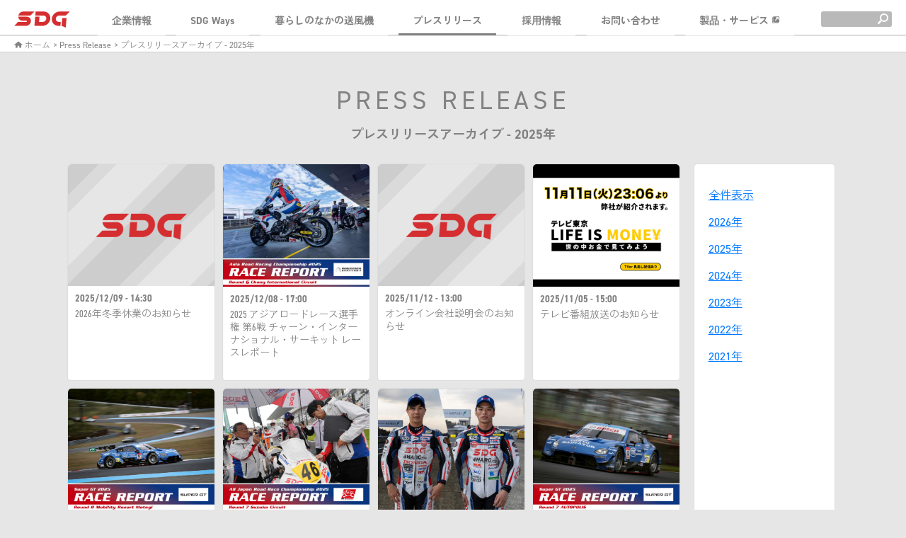

--- FILE ---
content_type: text/html; charset=UTF-8
request_url: https://www.sdg-ing.com/press_release/archives_2025
body_size: 51556
content:

<!doctype html>
<html lang="ja" dir="ltr" prefix="content: http://purl.org/rss/1.0/modules/content/  dc: http://purl.org/dc/terms/  foaf: http://xmlns.com/foaf/0.1/  og: http://ogp.me/ns#  rdfs: http://www.w3.org/2000/01/rdf-schema#  schema: http://schema.org/  sioc: http://rdfs.org/sioc/ns#  sioct: http://rdfs.org/sioc/types#  skos: http://www.w3.org/2004/02/skos/core#  xsd: http://www.w3.org/2001/XMLSchema# ">
<head prefix="fb: http://ogp.me/ns/fb#">
<meta charset="utf-8" />
<meta name="robots" content="index, follow" />
<link rel="canonical" href="https://www.sdg-ing.com/press_release/archives_2025" />
<meta property="og:site_name" content="SDG株式会社 企業サイト" />
<meta property="og:type" content="blower" />
<meta property="og:url" content="https://www.sdg-ing.com/press_release/archives_2025" />
<meta property="og:title" content="SDG株式会社 企業サイト | アーカイブ - 2025年" />
<meta name="twitter:card" content="summary_large_image" />
<meta name="twitter:title" content="SDG株式会社 企業サイト | アーカイブ - 2025年" />
<link rel="icon" href="/themes/custom/showadenki/images/favicon.ico" type="image/vnd.microsoft.icon" />

<meta property="og:type" content="article">
<meta http-equiv="content-style-type" content="text/css">
<meta http-equiv="content-style-type" content="image/svg+xml">
<meta http-equiv="content-script-type" content="text/javascript">
<meta http-equiv="content-encoding" content="gzip">
<link rel="preload" href="/themes/custom/showadenki/js/main.min.js?v=x2.0.8" as="script" type="application/javascript">
<link rel="preload" href="/themes/custom/showadenki/js/news.min.js?v=x2.0.8" as="script" type="application/javascript">
<meta name="viewport" content="width=device-width, initial-scale=1, maximum-scale=1, user-scalable=1">
<meta name="apple-mobile-web-app-capable" content="yes">
<meta name="apple-mobile-web-app-status-bar-style" content="black">
<meta name="apple-mobile-web-app-title" content="SDG株式会社 企業サイト | アーカイブ - 2025年">
<meta name="mobile-web-app-capable" content="yes">
<meta name="distribution" content="global">
<meta name="classification" content="blower">
<meta name="rating" content="general">
<meta name="keywords" content="blower, 送風機, 環境機器, sdg, sdg group, sdg株式会社, sdgグループ, showadenki, 昭和電機株式会社, 企業サイト, ニュース,　プレスリリース, news, press release">
<meta name="author" content="SDG Co., Ltd.">
<meta name="copyright" content="Copyright &copy; 2026. SDG Co., Ltd. All rights reserved.">
<title>SDG株式会社 企業サイト | アーカイブ - 2025年</title>
<link rel="pingback" href="https://www.sdg-ing.com/press_release/archives_2025">
<link rel="icon" type="image/x-icon" href="/themes/custom/showadenki/images/favicon.ico">
<link rel="shortcut icon" type="img/x-icon" href="/themes/custom/showadenki/images/favicon.ico">
<link rel="icon" type="image/png" href="/themes/custom/showadenki/images/favicon-16x16.png" sizes="16x16">
<link rel="icon" type="image/png" href="/themes/custom/showadenki/images/favicon-32x32.png" sizes="32x32">
<link rel="icon" type="image/png" href="/themes/custom/showadenki/images/favicon-48x48.png" sizes="48x48">
<link rel="icon" type="image/png" href="/themes/custom/showadenki/images/favicon-152x152.png" sizes="152x152">
<link rel="apple-touch-icon-precomposed" href="/themes/custom/showadenki/images/favicon-152x152.png">
<link rel="preconnect" href="https://fonts.googleapis.com">
<link rel="preconnect" href="https://fonts.gstatic.com" crossorigin>
<link rel="stylesheet" href="https://fonts.googleapis.com/css2?family=Zen+Kaku+Gothic+Antique:wght@400;500;700&display=swap">
<link rel="stylesheet" href="https://use.typekit.net/vyi0tge.css?v=x2.0.8">
<!-- CSS  -->
<link rel="stylesheet" media="all" href="/themes/contrib/stable/css/system/components/align.module.css?t8lcjp" />
<link rel="stylesheet" media="all" href="/themes/contrib/stable/css/system/components/fieldgroup.module.css?t8lcjp" />
<link rel="stylesheet" media="all" href="/themes/contrib/stable/css/system/components/container-inline.module.css?t8lcjp" />
<link rel="stylesheet" media="all" href="/themes/contrib/stable/css/system/components/clearfix.module.css?t8lcjp" />
<link rel="stylesheet" media="all" href="/themes/contrib/stable/css/system/components/details.module.css?t8lcjp" />
<link rel="stylesheet" media="all" href="/themes/contrib/stable/css/system/components/hidden.module.css?t8lcjp" />
<link rel="stylesheet" media="all" href="/themes/contrib/stable/css/system/components/item-list.module.css?t8lcjp" />
<link rel="stylesheet" media="all" href="/themes/contrib/stable/css/system/components/js.module.css?t8lcjp" />
<link rel="stylesheet" media="all" href="/themes/contrib/stable/css/system/components/nowrap.module.css?t8lcjp" />
<link rel="stylesheet" media="all" href="/themes/contrib/stable/css/system/components/position-container.module.css?t8lcjp" />
<link rel="stylesheet" media="all" href="/themes/contrib/stable/css/system/components/reset-appearance.module.css?t8lcjp" />
<link rel="stylesheet" media="all" href="/themes/contrib/stable/css/system/components/resize.module.css?t8lcjp" />
<link rel="stylesheet" media="all" href="/themes/contrib/stable/css/system/components/system-status-counter.css?t8lcjp" />
<link rel="stylesheet" media="all" href="/themes/contrib/stable/css/system/components/system-status-report-counters.css?t8lcjp" />
<link rel="stylesheet" media="all" href="/themes/contrib/stable/css/system/components/system-status-report-general-info.css?t8lcjp" />
<link rel="stylesheet" media="all" href="/themes/contrib/stable/css/system/components/tablesort.module.css?t8lcjp" />
<link rel="stylesheet" media="all" href="/themes/contrib/stable/css/views/views.module.css?t8lcjp" />
<link rel="stylesheet" media="all" href="/themes/contrib/stable/css/core/assets/vendor/normalize-css/normalize.css?t8lcjp" />
<link rel="stylesheet" media="all" href="/themes/contrib/stable/css/core/normalize-fixes.css?t8lcjp" />
<link rel="stylesheet" media="all" href="/themes/contrib/classy/css/components/action-links.css?t8lcjp" />
<link rel="stylesheet" media="all" href="/themes/contrib/classy/css/components/breadcrumb.css?t8lcjp" />
<link rel="stylesheet" media="all" href="/themes/contrib/classy/css/components/button.css?t8lcjp" />
<link rel="stylesheet" media="all" href="/themes/contrib/classy/css/components/collapse-processed.css?t8lcjp" />
<link rel="stylesheet" media="all" href="/themes/contrib/classy/css/components/container-inline.css?t8lcjp" />
<link rel="stylesheet" media="all" href="/themes/contrib/classy/css/components/details.css?t8lcjp" />
<link rel="stylesheet" media="all" href="/themes/contrib/classy/css/components/exposed-filters.css?t8lcjp" />
<link rel="stylesheet" media="all" href="/themes/contrib/classy/css/components/field.css?t8lcjp" />
<link rel="stylesheet" media="all" href="/themes/contrib/classy/css/components/form.css?t8lcjp" />
<link rel="stylesheet" media="all" href="/themes/contrib/classy/css/components/icons.css?t8lcjp" />
<link rel="stylesheet" media="all" href="/themes/contrib/classy/css/components/inline-form.css?t8lcjp" />
<link rel="stylesheet" media="all" href="/themes/contrib/classy/css/components/item-list.css?t8lcjp" />
<link rel="stylesheet" media="all" href="/themes/contrib/classy/css/components/link.css?t8lcjp" />
<link rel="stylesheet" media="all" href="/themes/contrib/classy/css/components/links.css?t8lcjp" />
<link rel="stylesheet" media="all" href="/themes/contrib/classy/css/components/menu.css?t8lcjp" />
<link rel="stylesheet" media="all" href="/themes/contrib/classy/css/components/more-link.css?t8lcjp" />
<link rel="stylesheet" media="all" href="/themes/contrib/classy/css/components/pager.css?t8lcjp" />
<link rel="stylesheet" media="all" href="/themes/contrib/classy/css/components/tabledrag.css?t8lcjp" />
<link rel="stylesheet" media="all" href="/themes/contrib/classy/css/components/tableselect.css?t8lcjp" />
<link rel="stylesheet" media="all" href="/themes/contrib/classy/css/components/tablesort.css?t8lcjp" />
<link rel="stylesheet" media="all" href="/themes/contrib/classy/css/components/tabs.css?t8lcjp" />
<link rel="stylesheet" media="all" href="/themes/contrib/classy/css/components/textarea.css?t8lcjp" />
<link rel="stylesheet" media="all" href="/themes/contrib/classy/css/components/ui-dialog.css?t8lcjp" />
<link rel="stylesheet" media="all" href="/themes/contrib/classy/css/components/messages.css?t8lcjp" />
<link rel="stylesheet" media="all" href="/themes/custom/showadenki/css/common.min.css?t8lcjp" />
<link rel="stylesheet" media="all" href="/themes/custom/showadenki/css/style.min.css?t8lcjp" />
<link rel="stylesheet" media="all" href="/themes/custom/showadenki/css/news.min.css?t8lcjp" />
<link rel="stylesheet" media="all" href="/themes/custom/showadenki/css/news.media.min.css?t8lcjp" />
<!-- /CSS -->
<!-- SCRIPT -->
<!-- /SCRIPT -->
<!-- Google Analytics -->
<script async src="https://www.googletagmanager.com/gtag/js?id=G-FL9WFMZNQ3"></script>
<script>
  window.dataLayer = window.dataLayer || [];
  function gtag(){dataLayer.push(arguments);}
  gtag('js', new Date());
  gtag('config', 'G-FL9WFMZNQ3');
</script>
<!-- /Google Analytics -->
</head>
<body class="path-press-release" id="body">

  <div class="dialog-off-canvas-main-canvas" data-off-canvas-main-canvas>
    	<!-- header -->
<header id="header"  role="banner">
  <h1>
    <a href="/"><img id="headerlogo" src="/themes/custom/showadenki/images/logo.svg" alt="SDG株式会社 企業サイト"></a>
  </h1>
    <div class="site-slogan">Move in new ways.</div>
  	<div class="form_area cf">
		<div id="searchform">
			<form id="search_block_form" class="cf" name="search_block_form" action="/search/node" method="get" accept-charset="utf-8">
				<input id="edit-keys" data-drupal-selector="edit-keys" type="search" name="keys" value="">
				<label class="visually-hidden" for="edit-keys">&nbsp;</label>
				<div id="edit-reset">
					<div id="edit-clear">
						<img src="/themes/custom/showadenki/images/icon/reset.svg" alt="Clear">
					</div>
				</div>
				<div id="edit-actions" data-drupal-selector="edit-actions" class="cf">
					<button id="edit-submit" data-drupal-selector="edit-submit" type="submit">
						<img src="/themes/custom/showadenki/images/icon/search.svg" alt="Search">
					</button>
				</div>
			</form>
		</div>
		<!-- div class="contact_button">
			<a href="/contact" class="cf">
				<img src="/themes/custom/showadenki/images/icon/contact.svg" alt="お問い合わせ">&nbsp;
				<div class="contact_txt">お問い合わせ</div>
			</a>
		</div -->
  </div>
	<div id="navtrigger">
		<div id="humberger" class="button" data-path="humberger">
			<span>&nbsp;</span>
			<span>&nbsp;</span>
			<span>&nbsp;</span>
		</div>
	</div>
</header>
<!-- /header -->

	  <div class="region region-primary-menu">
    <nav role="navigation" aria-labelledby="block-showadenki-main-menu-menu" id="block-showadenki-main-menu" class="block block-menu navigation menu--main">
            
  <h2 class="visually-hidden" id="block-showadenki-main-menu-menu">メインナビゲーション</h2>
  

        <!-- nav -->
<div id="nav" role="navigation">
  <div id="main-navigation" class="cf">
    <ul id="mainmenu">
			<li class="menu-item">
        <a href="/"><img class="home" src="/themes/custom/showadenki/images/icon/home.svg" alt="ホーム" /> ホーム</a>
      </li>
                            <li class="menu-item menu-item--expanded" data-path="/company">
        <a href="/company" class="dropdown-toggle" data-toggle="dropdown" >
          企業情報
        </a>
        <ul class="dropdown-menu">
                    					<li class="menu-item menu-item--expanded" data-path="/company">
            <a href="/company">
              企業情報トップ
            </a>
						<ul class="sub-dropdown-menu">
																				</ul>
          </li>
          					<li class="menu-item menu-item--expanded" data-path="/company/philosophy">
            <a href="/company/philosophy">
              企業理念
            </a>
						<ul class="sub-dropdown-menu">
																				</ul>
          </li>
          					<li class="menu-item menu-item--expanded" data-path="/company/about_us">
            <a href="/company/about_us">
              会社概要
            </a>
						<ul class="sub-dropdown-menu">
																				</ul>
          </li>
          					<li class="menu-item menu-item--expanded" data-path="/company/business_outline">
            <a href="/company/business_outline">
              事業概要
            </a>
						<ul class="sub-dropdown-menu">
																				</ul>
          </li>
          					<li class="menu-item menu-item--expanded" data-path="/company/working_environment_measurement_organization">
            <a href="/company/working_environment_measurement_organization">
              作業環境測定
            </a>
						<ul class="sub-dropdown-menu">
																				</ul>
          </li>
          					<li class="menu-item menu-item--expanded" data-path="/company/history">
            <a href="/company/history">
              会社沿革
            </a>
						<ul class="sub-dropdown-menu">
																				</ul>
          </li>
          					<li class="menu-item menu-item--expanded" data-path="/company/organization_chart">
            <a href="/company/organization_chart">
              組織図
            </a>
						<ul class="sub-dropdown-menu">
																				</ul>
          </li>
          					<li class="menu-item menu-item--expanded" data-path="/company/quality_and_environmental_policy">
            <a href="/company/quality_and_environmental_policy">
              品質・環境方針
            </a>
						<ul class="sub-dropdown-menu">
																				</ul>
          </li>
          					<li class="menu-item menu-item--expanded" data-path="/company/base">
            <a href="/company/base">
              拠点紹介
            </a>
						<ul class="sub-dropdown-menu">
																				</ul>
          </li>
                  </ul>
      </li>
                                        <li class="menu-item menu-item--expanded" data-path="/sdg_ways">
        <a href="/sdg_ways" class="dropdown-toggle" data-toggle="dropdown" >
          SDG Ways
        </a>
        <ul class="dropdown-menu">
                    					<li class="menu-item menu-item--expanded" data-path="/sdg_ways">
            <a href="/sdg_ways">
              SDG Waysトップ
            </a>
						<ul class="sub-dropdown-menu">
																				</ul>
          </li>
          					<li class="menu-item menu-item--expanded" data-path="/sdg_ways/ceo_message">
            <a href="/sdg_ways/ceo_message">
              CEO MESSAGE
            </a>
						<ul class="sub-dropdown-menu">
																				</ul>
          </li>
          					<li class="menu-item menu-item--expanded" data-path="/sdg_ways/sdgs">
            <a href="/sdg_ways/sdgs">
              SDGs
            </a>
						<ul class="sub-dropdown-menu">
																				</ul>
          </li>
                  </ul>
      </li>
                                        			<li class="menu-item" data-path="/blowers_life">
        <a href="/blowers_life">
          暮らしのなかの送風機
        </a>
      </li>
                                  			<li class="menu-item" data-path="/press_release">
        <a href="/press_release">
          プレスリリース
        </a>
      </li>
                                  <li class="menu-item menu-item--expanded" data-path="/recruit">
        <a href="/recruit" class="dropdown-toggle" data-toggle="dropdown" >
          採用情報
        </a>
        <ul class="dropdown-menu">
                    					<li class="menu-item menu-item--expanded" data-path="/recruit">
            <a href="/recruit">
              採用情報トップ
            </a>
						<ul class="sub-dropdown-menu">
																				</ul>
          </li>
          					<li class="menu-item menu-item--expanded" data-path="/recruit/interview">
            <a href="/recruit/interview">
              社員紹介
            </a>
						<ul class="sub-dropdown-menu">
																				</ul>
          </li>
          					<li class="menu-item menu-item--expanded" data-path="/recruit/employee_benefits">
            <a href="/recruit/employee_benefits">
              福利厚生
            </a>
						<ul class="sub-dropdown-menu">
																				</ul>
          </li>
          					<li class="menu-item menu-item--expanded" data-path="/recruit?require=osaka">
            <a href="/recruit?require=osaka">
              SDG(株)採用情報
            </a>
						<ul class="sub-dropdown-menu">
																				</ul>
          </li>
          					<li class="menu-item menu-item--expanded" data-path="/recruit?require=iga">
            <a href="/recruit?require=iga">
              SDG伊賀(株)採用情報
            </a>
						<ul class="sub-dropdown-menu">
																				</ul>
          </li>
          					<li class="menu-item menu-item--expanded" data-path="/recruit?require=marine">
            <a href="/recruit?require=marine">
              SDG Marine 採用情報
            </a>
						<ul class="sub-dropdown-menu">
																				</ul>
          </li>
                  </ul>
      </li>
                                        			<li class="menu-item" data-path="/terms_of_use">
        <a href="/terms_of_use">
          サイトのご利用について
        </a>
      </li>
                                  			<li class="menu-item" data-path="/privacy_policy">
        <a href="/privacy_policy">
          プライバシーポリシー
        </a>
      </li>
                                  			<li class="menu-item" data-path="/contact">
        <a href="/contact">
          お問い合わせ
        </a>
      </li>
          			<li class="menu-item">
        <a href="https://www.sdg-eng.com/" target="_blank">製品・サービス <img class="blank_blk" src="/themes/custom/showadenki/images/icon/blank_blk.svg" alt="blank" /><img class="blank" src="/themes/custom/showadenki/images/icon/blank_blk.svg" alt="blank" /></a>
      </li>
			<li class="menu-item">
        <a href="https://www.showadenkishop.com/" target="_blank">オンラインショップ <img class="blank_blk" src="/themes/custom/showadenki/images/icon/blank_blk.svg" alt="blank" /><img class="blank" src="/themes/custom/showadenki/images/icon/blank_blk.svg" alt="blank" /></a>
      </li>
    </ul>
  </div>
</div>
<!-- /nav -->
  </nav>

  </div>


	  <div class="region region-breadcrumb">
    <div id="block-showadenki-breadcrumbs" class="block block-system block-system-breadcrumb-block">
  
    
      <!-- breadcrumb -->
<div id="bread">
	  <breadcrumb id="breadcrumb" role="navigation" aria-labelledby="system-breadcrumb">
    <ol class="breadcrumb__list">
          <li class="button breadcrumb__item">
							<a href="/">
									<img src="/themes/custom/showadenki/images/icon/home.svg" alt="ホーム">&nbsp;ホーム
				      	</a>
			      </li>
          <li class="button breadcrumb__item">
							<a href="/press_release">
				                      &gt;&nbsp;Press Release
                        	</a>
			      </li>
          <li class="button breadcrumb__item">
							<a href="/press_release/archives_2025">
				          &gt;&nbsp;プレスリリースアーカイブ - 2025年
              	</a>
			      </li>
        </ol>
  </breadcrumb>
	</div>
<!-- /breadcrumb -->
  </div>

  </div>


	  <div class="region region-content">
    <div data-drupal-messages-fallback class="hidden"></div><div id="block-showadenki-content" class="block block-system block-system-main-block">
  
    
      <div class="views-element-container"><div id="views" class="lazyload">



	<div class="view-content">
		<main id="news" role="news">
	<article id="article">
   	<section id="section">
			<h3><span class="en enhome">PRESS RELEASE</span><span class="trans transhome">プレスリリースアーカイブ - 2025年</span></h3>
			<div id="newsitem" class="cf">
				<div class="headline cf">
					<p>新着のプレスリリースです。</p>
					<div class="link cf">
						<a class="cf" href="/press_release">
							<p class="text">ARCHIVE</p>
							<p class="arrow-right-delta">&nbsp;</p>
						</a>
					</div>
				</div>
				<div id="allview">
									<ul class="cf">
												<li class="lazyload"><div class="views-field views-field-field-image"><div class="field-content">  <a href="/press_release/117" hreflang="ja"><img loading="lazy" src="/sites/default/files/default_images/news_540x450_1.png" width="540" height="450" alt="News" title="News" typeof="foaf:Image" />
</a>
</div></div><div class="views-field views-field-created"><span class="field-content"><time datetime="2025-12-09T14:30:00+09:00" class="datetime">2025/12/09 - 14:30</time>
</span></div><div class="views-field views-field-title-1"><span class="field-content"><a href="/press_release/117" hreflang="ja">2026年冬季休業のお知らせ</a></span></div></li>
												<li class="lazyload"><div class="views-field views-field-field-image"><div class="field-content">  <a href="/press_release/116" hreflang="ja"><img loading="lazy" src="/system/temporary?file=filefield_paths/2025arrc_report_r6_1.jpg" width="2250" height="1895" alt="" typeof="foaf:Image" />
</a>
</div></div><div class="views-field views-field-created"><span class="field-content"><time datetime="2025-12-08T17:00:00+09:00" class="datetime">2025/12/08 - 17:00</time>
</span></div><div class="views-field views-field-title-1"><span class="field-content"><a href="/press_release/116" hreflang="ja">2025 アジアロードレース選手権 第6戦 チャーン・インターナショナル・サーキット レースレポート</a></span></div></li>
												<li class="lazyload"><div class="views-field views-field-field-image"><div class="field-content">  <a href="/press_release/115" hreflang="ja"><img loading="lazy" src="/sites/default/files/default_images/news_540x450_1.png" width="540" height="450" alt="News" title="News" typeof="foaf:Image" />
</a>
</div></div><div class="views-field views-field-created"><span class="field-content"><time datetime="2025-11-12T13:00:00+09:00" class="datetime">2025/11/12 - 13:00</time>
</span></div><div class="views-field views-field-title-1"><span class="field-content"><a href="/press_release/115" hreflang="ja">オンライン会社説明会のお知らせ</a></span></div></li>
												<li class="lazyload"><div class="views-field views-field-field-image"><div class="field-content">  <a href="/press_release/114" hreflang="ja"><img loading="lazy" src="/sites/default/files/2025-11/news_128-2511.jpg" width="2250" height="1895" alt="" typeof="foaf:Image" />
</a>
</div></div><div class="views-field views-field-created"><span class="field-content"><time datetime="2025-11-05T15:00:00+09:00" class="datetime">2025/11/05 - 15:00</time>
</span></div><div class="views-field views-field-title-1"><span class="field-content"><a href="/press_release/114" hreflang="ja">テレビ番組放送のお知らせ</a></span></div></li>
												<li class="lazyload"><div class="views-field views-field-field-image"><div class="field-content">  <a href="/press_release/113" hreflang="ja"><img loading="lazy" src="/sites/default/files/2025-11/2025supergt_report_r8.jpg" width="2250" height="1895" alt="" typeof="foaf:Image" />
</a>
</div></div><div class="views-field views-field-created"><span class="field-content"><time datetime="2025-11-04T16:00:00+09:00" class="datetime">2025/11/04 - 16:00</time>
</span></div><div class="views-field views-field-title-1"><span class="field-content"><a href="/press_release/113" hreflang="ja">2025 SUPER GT 第8戦 モビリティリゾートもてぎ レースレポート</a></span></div></li>
												<li class="lazyload"><div class="views-field views-field-field-image"><div class="field-content">  <a href="/press_release/112" hreflang="ja"><img loading="lazy" src="/sites/default/files/2025-10/2025race_report_r7.jpg" width="2250" height="1895" alt="" typeof="foaf:Image" />
</a>
</div></div><div class="views-field views-field-created"><span class="field-content"><time datetime="2025-10-28T12:00:00+09:00" class="datetime">2025/10/28 - 12:00</time>
</span></div><div class="views-field views-field-title-1"><span class="field-content"><a href="/press_release/112" hreflang="ja">2025 全日本ロードレース選手権 第7戦 鈴鹿サーキット レースレポート</a></span></div></li>
												<li class="lazyload"><div class="views-field views-field-field-image"><div class="field-content">  <a href="/press_release/111" hreflang="ja"><img loading="lazy" src="/sites/default/files/2025-10/news_118-2510.jpg" width="2250" height="1895" alt="" typeof="foaf:Image" />
</a>
</div></div><div class="views-field views-field-created"><span class="field-content"><time datetime="2025-10-23T17:00:00+09:00" class="datetime">2025/10/23 - 17:00</time>
</span></div><div class="views-field views-field-title-1"><span class="field-content"><a href="/press_release/111" hreflang="ja">JSB1000 名越哲平選手 全日本ロードレース 第7戦 鈴鹿大会欠場のご報告及び阿部恵斗選手代役参戦のお知らせ</a></span></div></li>
												<li class="lazyload"><div class="views-field views-field-field-image"><div class="field-content">  <a href="/press_release/110" hreflang="ja"><img loading="lazy" src="/sites/default/files/2025-10/2025supergt_report_r7_0.jpg" width="2250" height="1895" alt="" typeof="foaf:Image" />
</a>
</div></div><div class="views-field views-field-created"><span class="field-content"><time datetime="2025-10-20T17:00:00+09:00" class="datetime">2025/10/20 - 17:00</time>
</span></div><div class="views-field views-field-title-1"><span class="field-content"><a href="/press_release/110" hreflang="ja">2025 SUPER GT 第7戦 オートポリス レースレポート</a></span></div></li>
												<li class="lazyload"><div class="views-field views-field-field-image"><div class="field-content">  <a href="/press_release/109" hreflang="ja"><img loading="lazy" src="/sites/default/files/2025-10/2025arrc_report_r5_1.jpg" width="2250" height="1895" alt="" typeof="foaf:Image" />
</a>
</div></div><div class="views-field views-field-created"><span class="field-content"><time datetime="2025-10-14T16:00:00+09:00" class="datetime">2025/10/14 - 16:00</time>
</span></div><div class="views-field views-field-title-1"><span class="field-content"><a href="/press_release/109" hreflang="ja">2025 アジアロードレース選手権 第5戦 ペトロナス・セパン・ インターナショナル・サーキット レースレポート</a></span></div></li>
												<li class="lazyload"><div class="views-field views-field-field-image"><div class="field-content">  <a href="/press_release/108" hreflang="ja"><img loading="lazy" src="/system/temporary?file=filefield_paths/2025race_report_r6.jpg" width="2250" height="1895" alt="" typeof="foaf:Image" />
</a>
</div></div><div class="views-field views-field-created"><span class="field-content"><time datetime="2025-10-06T17:00:00+09:00" class="datetime">2025/10/06 - 17:00</time>
</span></div><div class="views-field views-field-title-1"><span class="field-content"><a href="/press_release/108" hreflang="ja">2025 全日本ロードレース選手権 第6戦 岡山国際サーキット レースレポート</a></span></div></li>
												<li class="lazyload"><div class="views-field views-field-field-image"><div class="field-content">  <a href="/press_release/107" hreflang="ja"><img loading="lazy" src="/system/temporary?file=filefield_paths/103-2510.jpg" width="2250" height="1895" alt="" typeof="foaf:Image" />
</a>
</div></div><div class="views-field views-field-created"><span class="field-content"><time datetime="2025-10-06T16:00:00+09:00" class="datetime">2025/10/06 - 16:00</time>
</span></div><div class="views-field views-field-title-1"><span class="field-content"><a href="/press_release/107" hreflang="ja">SDG HARC-PRO. トレーニング開催のお知らせ</a></span></div></li>
												<li class="lazyload"><div class="views-field views-field-field-image"><div class="field-content">  <a href="/press_release/106" hreflang="ja"><img loading="lazy" src="/sites/default/files/2025-09/2025supergt_report_r6.jpg" width="2250" height="1895" alt="" typeof="foaf:Image" />
</a>
</div></div><div class="views-field views-field-created"><span class="field-content"><time datetime="2025-09-22T13:30:00+09:00" class="datetime">2025/09/22 - 13:30</time>
</span></div><div class="views-field views-field-title-1"><span class="field-content"><a href="/press_release/106" hreflang="ja">2025 SUPER GT 第6戦 スポーツランドSUGO レースレポート</a></span></div></li>
											</ul>
				</div>
								<div id="archive" class="lazyload">
					<ul>
						<li><a href="/press_release">全件表示</a></li>
<!--
						<li><a href="/press_release/archives_2030">2030年</a></li>
						<li><a href="/press_release/archives_2029">2029年</a></li>
						<li><a href="/press_release/archives_2028">2028年</a></li>
						<li><a href="/press_release/archives_2027">2027年</a></li>
-->            
						<li><a href="/press_release/archives_2026">2026年</a></li>
						<li><a href="/press_release/archives_2025">2025年</a></li>
						<li><a href="/press_release/archives_2024">2024年</a></li>
						<li><a href="/press_release/archives_2023">2023年</a></li>            
						<li><a href="/press_release/archives_2022">2022年</a></li>
						<li><a href="/press_release/archives_2021">2021年</a></li>
						<li><a href="/press_release/archives_2020">2020年</a></li>
					</ul>
				</div>
			</div>
		</section>
	</article>
</main>

	</div>

	  <nav class="pager" role="navigation" aria-labelledby="pagination-heading">
    <h4 id="pagination-heading" class="visually-hidden">ページ送り</h4>
    <ul class="pager__items js-pager__items">
                                                        <li class="pager__item is-active">
                                          <a href="?page=0" title="カレントページ" aria-current="page">
            <span class="visually-hidden">
              カレントページ
            </span>1</a>
        </li>
              <li class="pager__item">
                                          <a href="?page=1" title="Go to page 2">
            <span class="visually-hidden">
              Page
            </span>2</a>
        </li>
              <li class="pager__item">
                                          <a href="?page=2" title="Go to page 3">
            <span class="visually-hidden">
              Page
            </span>3</a>
        </li>
                                      <li class="pager__item pager__item--next">
          <a href="?page=1" title="次のページへ" rel="next">
            <span class="visually-hidden">次ページ</span>
            <span aria-hidden="true">&gt;</span>
          </a>
        </li>
                          <li class="pager__item pager__item--last">
          <a href="?page=2" title="最終ページへ">
            <span class="visually-hidden">最終ページ</span>
            <span aria-hidden="true">≥|</span>
          </a>
        </li>
          </ul>
  </nav>

</div>
</div>

  </div>

  </div>


		<div id="block-sitemap" class="block block-block-content block-block-content351e57e1-57c1-4b36-8045-fcab4a6adb1a">
  
    
      
            <div class="clearfix text-formatted field field--name-body field--type-text-with-summary field--label-hidden field__item"><!-- international -->
<div class="lazyload international_jp" id="international">
  <h3><span class="en">INTERNATIONAL DIALS </span><span class="bar">| </span><span class="trans">海外専用ダイヤル</span></h3>
  <div class="cf" id="dials">
    <div class="country cf">
      <div class="flag"><img alt="Thailand" src="/themes/custom/showadenki/images/flags/thailand.svg" /></div>
      <div class="contact">
        <div class="names">THAILAND</div>
        <div class="tell"><a class="telno" href="tel:+66-2-053-1899">+66-2-053-1899</a></div>
      </div>
    </div>
    <div class="country cf">
      <div class="flag"><img alt="Indnesia" src="/themes/custom/showadenki/images/flags/indnesia.svg" /></div>
      <div class="contact">
        <div class="names">INDONESIA</div>
        <div class="tell"><a class="telno" href="tel:+62-811-8759-841">+62-811-8759-841</a></div>
      </div>
    </div>
    <div class="country cf">
      <div class="flag"><img alt="Vietnam" src="/themes/custom/showadenki/images/flags/vietnam.svg" /></div>
      <div class="contact">
        <div class="names">VIETNAM</div>
        <div class="tell"><a class="telno" href="tel:+84-94-990-8822">+84-94-990-8822</a></div>
      </div>
    </div>
    <div class="country cf">
      <div class="flag"><img alt="Korea" src="/themes/custom/showadenki/images/flags/korea.svg" /></div>
      <div class="contact">
        <div class="names">KOREA</div>
        <div class="tell"><a class="telno" href="tel:+82-10-4874-5710">+82-10-4874-5710</a></div>
      </div>
    </div>
    <div class="country cf">
      <div class="flag"><img alt="Taiwan" src="/themes/custom/showadenki/images/flags/taiwan.svg" /></div>
      <div class="contact">
        <div class="names">TAIWAN</div>
        <div class="tell"><a class="telno" href="tel:+886-965-176-277">+886-965-176-277</a></div>
      </div>
    </div>
    <div class="country cf">
      <div class="flag"><img alt="China" src="/themes/custom/showadenki/images/flags/china.svg" /></div>
      <div class="contact">
        <div class="names">CHINA</div>
        <div class="tell"><a class="telno" href="tel:+86-156-2502-1100">+86-156-2502-1100</a></div>
      </div>
    </div>
    <div class="country cf">
      <div class="flag"><img alt="Hong Kong" src="/themes/custom/showadenki/images/flags/hong-kong.svg" /></div>
      <div class="contact">
        <div class="names">HONG KONG</div>
        <div class="tell"><a class="telno" href="tel:+852-9763-0700">+852-9763-0700</a></div>
      </div>
    </div>
  </div>
</div>
<!-- Sitemap jp -->
<sitemap class="lazyload cf" id="sitemap">
  <dl>
    <dt>企業情報</dt>
    <dd>
      <ul>
        <li><a href="/" title="企業情報サイトホーム">企業情報サイトホーム</a></li>
        <li><a href="/company" title="企業情報トップ">企業情報トップ</a></li>
        <li><a href="/company/philosophy" title="企業理念">企業理念</a></li>
        <li><a href="/company/about_us" title="会社概要">会社概要</a></li>
        <li><a href="/company/business_outline" title="事業概要">事業概要</a></li>
        <li><a href="/company/working_environment_measurement_organization" title="作業環境測定">作業環境測定</a></li>
        <li><a href="/company/history" title="会社沿革">会社沿革</a></li>
        <li><a href="/company/organization_chart" title="組織図">組織図</a></li>
        <li><a href="/company/quality_and_environmental_policy" title="品質・環境方針">品質・環境方針</a></li>
        <li><a href="/company/base" title="拠点紹介">拠点紹介</a></li>
      </ul>
    </dd>
  </dl>
  <dl>
    <dt>SDGについて</dt>
    <dd>
      <ul>
        <li><a href="/sdg_ways" title="SDG Ways（私たちの考え方）">SDG Ways（私たちの考え方）</a></li>
        <li><a href="https://www.youtube.com/watch?v=UDAiC_p7YZo" target="_blank" title="70周年動画">70周年動画 <img class="blank" src="/themes/custom/showadenki/images/icon/blank.svg" /></a></li>
        <!-- li><a href="http://mistresa-71.com/" target="_blank" title="SDG MOTORSPORTS RT HARC-PRO.">SDG MOTORSPORTS RT HARC-PRO. <img class="blank" src="/themes/custom/showadenki/images/icon/blank.svg" /></a></li -->
      </ul>
    </dd>
  </dl>
  <dl>
    <dt>製品・サービス</dt>
    <dd>
      <ul>
				<li><a href="/blowers_life" title="暮らしのなかの送風機">暮らしのなかの送風機</a></li>
        <li><a href="https://www.sdg-eng.com/engineering" title="ちょこっとエンジニアリング">ちょこっとエンジニアリング <img class="blank" src="/themes/custom/showadenki/images/icon/blank.svg" /></a></li>
        <li><a href="https://www.sdg-eng.com/" target="_blank" title="製品情報サイト">製品情報サイト <img class="blank" src="/themes/custom/showadenki/images/icon/blank.svg" /></a></li>
        <!--<li><a href="https://www.sdg-stores.com/" target="_blank" title="オンラインショップ">オンラインショップ <img class="blank" src="/themes/custom/showadenki/images/icon/blank.svg" /></a></li>-->
        <li><a href="https://sdg-marine.jp/" target="_blank" title="SDG MARINE">SDG MARINE <img class="blank" src="/themes/custom/showadenki/images/icon/blank.svg" /></a></li>
        <!--<li><a href="https://www.sdg-medical.com/" target="_blank" title="SDG Medical">SDG Medical <img class="blank" src="/themes/custom/showadenki/images/icon/blank.svg" /></a></li>-->
      </ul>
    </dd>
  </dl>
  <dl>
    <dt>採用情報</dt>
    <dd>
      <ul>
        <li><a href="/recruit" title="採用情報トップ">採用情報トップ</a></li>
        <li><a href="/recruit/interview" title="社員紹介">社員紹介</a></li>
        <li><a href="/recruit?require=osaka" title="SDG(株)採用情報">SDG(株)採用情報</a></li>
        <li><a href="/recruit?require=iga" title="SDG伊賀(株)採用情報">SDG伊賀(株)採用情報</a></li>
      </ul>
    </dd>
  </dl>
  <dl>
    <dt>ニュース・ブログ</dt>
    <dd>
      <ul>
        <li><a href="/press_release" title="プレスリリース">プレスリリース</a></li>
				<li><a href="https://www.sdg-eng.com/news" target="_blank" title="製品ニュース">製品ニュース <img class="blank" src="/themes/custom/showadenki/images/icon/blank.svg" /></a></li>
				<li><a href="https://ameblo.jp/showadenki-e1/" target="_blank" title="オフィシャルブログ">オフィシャルブログ <img class="blank" src="/themes/custom/showadenki/images/icon/blank.svg" /></a></li>
				<li><a href="https://ameblo.jp/sdg-overseas/" target="_blank" title="エンジニアリング海外営業部ブログ">ｴﾝｼﾞﾆｱﾘﾝｸﾞ海外営業部ブログ <img class="blank" src="/themes/custom/showadenki/images/icon/blank.svg" /></a></li>
				<li><a href="https://ameblo.jp/showadenki-thailand/" target="_blank" title="タイランドブログ">タイランドブログ <img class="blank" src="/themes/custom/showadenki/images/icon/blank.svg" /></a></li>
				<li><a href="https://blog.naver.com/showadenki" target="_blank" title="韓国ブログ">韓国ブログ <img class="blank" src="/themes/custom/showadenki/images/icon/blank.svg" /></a></li>
				<li><a href="https://ameblo.jp/showa-system-eng/" target="_blank" title="システムエンジニアリングブログ">ｼｽﾃﾑｴﾝｼﾞﾆｱﾘﾝｸﾞブログ <img class="blank" src="/themes/custom/showadenki/images/icon/blank.svg" /></a></li>
				<li><a href="https://ameblo.jp/sdg-marine/" target="_blank" title="SDG MARINEブログ">SDG MARINEブログ <img class="blank" src="/themes/custom/showadenki/images/icon/blank.svg" /></a></li>
				<!-- li><a href="https://ameblo.jp/thebridesdgssdg/" target="_blank" title="SDG’s SDGs BLOG">SDG’s SDGs BLOG <img class="blank" src="/themes/custom/showadenki/images/icon/blank.svg" /></a></li -->
      </ul>
    </dd>
  </dl>
  <dl>
    <dt>ヘルプ・リーガル</dt>
    <dd>
      <ul>
        <li><a href="/contact" title="お問い合わせ">お問い合わせ</a></li>
        <li><a href="/terms_of_use" title="サイトのご利用について">サイトのご利用について</a></li>
        <li><a href="/privacy_policy" title="プライバシーポリシー">プライバシーポリシー</a></li>
        <li><a href="/search/help" title="検索について">検索について</a></li>
      </ul>
    </dd>
  </dl>
  <dl>
    <dt>グループ会社・リンク</dt>
    <dd>
      <ul>
        <li><a href="/company/base/factory_iga" title="SDG伊賀株式会社">SDG伊賀株式会社</a></li>
        <li><a href="https://www.sdgshiga.com/" target="_blank" title="SDG滋賀株式会社">SDG滋賀株式会社 <img class="blank" src="/themes/custom/showadenki/images/icon/blank.svg" /></a></li>
				<!-- li><a href="https://www.sdgigaosaka.com/" target="_blank" title="旧 千代田送風機株式会社">旧 千代田送風機株式会社 <img class="blank" src="/themes/custom/showadenki/images/icon/blank.svg" /></a></li -->
        <li><a href="https://www.facebook.com/SDGgroupofficial" target="_blank" title="Facebook">Facebook <img class="blank" src="/themes/custom/showadenki/images/icon/blank.svg" /></a></li>
				<li><a href="https://www.facebook.com/Showa-Denki-Overseas-Japanese-113226833682660/" target="_blank" title="Facebook">Facebook SDG Overseas <img class="blank" src="/themes/custom/showadenki/images/icon/blank.svg" /></a></li>
        <li><a href="https://www.youtube.com/channel/UCc4c1pUMaTo5DvJWD6nMyFQ" target="_blank" title="YouTube">YouTube <img class="blank" src="/themes/custom/showadenki/images/icon/blank.svg" /></a></li>
      </ul>
    </dd>
  </dl>
  <dl>
    <dt>グローバル</dt>
    <dd>
      <ul>
        <li><a href="https://www.sdg-ing.com" target="_blank" title="日本">日本 <img class="blank" src="/themes/custom/showadenki/images/icon/blank.svg" /></a></li>
        <li><a href="https://www.sdg-ing.com/thailand" target="_blank" title="タイ">タイ <img class="blank" src="/themes/custom/showadenki/images/icon/blank.svg" /></a></li>
        <li><a href="https://www.sdg-ing.com/taiwan" target="_blank" title="台湾">台湾 <img class="blank" src="/themes/custom/showadenki/images/icon/blank.svg" /></a></li>
        <li><a href="https://www.sdg-ing.com/korea" target="_blank" title="韓国">韓国 <img class="blank" src="/themes/custom/showadenki/images/icon/blank.svg" /></a></li>
      </ul>
    </dd>
  </dl>
</sitemap></div>
      
  </div>



	<!-- sns -->

<sns id="sns" class="lazyload">
  <ul class="cf">
    <li class="button fbofficial" data-path="facebook" data-url="https://www.facebook.com/SDGgroupofficial" data-profile="">
      <a class="disable" href="https://www.facebook.com/SDGgroupofficial" target="_blank">
        <img src="/themes/custom/showadenki/images/icon/facebook.svg" alt="SDG Co., Ltd. Official Facebook">
      </a>
    </li>
    <li class="fblike">
      <div class="fb-like" data-href="/press_release/archives_2025" data-layout="button" data-action="like" data-show-faces="false" data-share="false" data-size="large"></div>
    </li>
    <li class="fbshare">
      <div class="fb-share-button" data-href="/press_release/archives_2025" data-layout="button" data-mobile-iframe="false" data-size="large">
        <a class="fb-xfbml-parse-ignore" href="https://www.facebook.com/sharer/sharer.php?u=/%2F&amp;src=sdkpreparse" target="_blank">Share</a>
      </div>
    </li>
    <li class="twbutton">
      <a class="twitter-share-button" href="https://twitter.com/share" data-url="/press_release/archives_2025" data-text="" data-hashtags="sdg" data-size="large" target="_blank">Tweet</a>
    </li>
    <li class="button youtubechannel" data-path="youtubechannel" data-url="https://www.youtube.com/channel/UCc4c1pUMaTo5DvJWD6nMyFQ">
      <a class="disable" href="https://www.youtube.com/channel/UCc4c1pUMaTo5DvJWD6nMyFQ" target="_blank">
        <img src="/themes/custom/showadenki/images/icon/youtube.svg" alt="SDG Co., Ltd. Official Youtube Channel">
      </a>
    </li>
  </ul>
  <!-- facebook -->
  <div id="fb-root"></div>
  <script async defer crossorigin="anonymous" src="https://connect.facebook.net/ja_JP/sdk.js#xfbml=1&version=v15.0&appId=&autoLogAppEvents=1"></script>
  <!--/ facebook -->
  <!-- Twitter -->
  <script>
    !function(d,s,id){var js,fjs=d.getElementsByTagName(s)[0],p=/^http:/.test(d.location)?'http':'https';if(!d.getElementById(id)){js=d.createElement(s);js.id=id;js.src=p+'://platform.twitter.com/widgets.js';fjs.parentNode.insertBefore(js,fjs);}}(document, 'script', 'twitter-wjs');
  </script>
  <!--/ Twitter -->
</sns>
<!-- /sns -->

	<!-- footer -->

<footer id="footer" role="contentinfo" class="lazyload">
	<div class="misc cf">
		<div class="logo">
			<a href="/"><img class="logo_w" src="/themes/custom/showadenki/images/logo.svg" alt="SDG株式会社 企業サイト"></a>
		</div>
		<div class="lang cf">
			<div class="set_lang cl">
				<img alt="言語選択" class="global" src="/themes/custom/showadenki/images/icon/global.svg" />
				<div class="text">言語選択 :</div>
			</div>
			<div class="button cl" id="def_langs" data-path="def_lang">
				<div class="disable" href="#">
					<div id="lang_ja">
						<img alt="日本語" class="flag" src="/themes/custom/showadenki/images/flags/japan.svg" />
						<div class="text">日本語</div>
						<div class="arrow-updown">&nbsp;</div>
					</div>
					<div id="lang_en">
						<img alt="English" class="flag" src="/themes/custom/showadenki/images/flags/union-jack.svg" />
						<div class="text">English</div>
						<div class="arrow-updown">&nbsp;</div>
					</div>
					<div id="lang_th">
						<img alt="ภาษาไทย" class="flag" src="/themes/custom/showadenki/images/flags/thailand.svg" />
						<div class="text">ภาษาไทย</div>
						<div class="arrow-updown">&nbsp;</div>
					</div>
					<div id="lang_cn">
						<img alt="简体中文" class="flag" src="/themes/custom/showadenki/images/flags/china.svg" />
						<div class="text">简体中文</div>
						<div class="arrow-updown">&nbsp;</div>
					</div>
					<div id="lang_kr">
						<img alt="한국" class="flag" src="/themes/custom/showadenki/images/flags/korea.svg" />
						<div class="text">한국</div>
						<div class="arrow-updown">&nbsp;</div>
					</div>
				</div>
			</div>
			<ul data-lang="lang_ja" id="select_lang">
				<li class="button cf" data-lang="lang_ja" data-path="lang">
					<div class="disable cf" href="#">
						<img alt="日本語" class="flag" src="/themes/custom/showadenki/images/flags/japan.svg" />
						<div class="text">日本語</div>
					</div>
				</li>
				<li class="button cf" data-lang="lang_en" data-path="lang">
					<div class="disable cf" href="#">
						<img alt="English" class="flag" src="/themes/custom/showadenki/images/flags/union-jack.svg" />
						<div class="text">English</div>
					</div>
				</li>
				<li class="button cf" data-lang="lang_th" data-path="lang">
					<div class="disable cf" href="#">
						<img alt="ภาษาไทย" class="flag" src="/themes/custom/showadenki/images/flags/thailand.svg" />
						<div class="text">ภาษาไทย</div>
					</div>
				</li>
				<li class="button cf" data-lang="lang_cn" data-path="lang">
					<div class="disable" href="#">
						<img alt="简体中文" class="flag" src="/themes/custom/showadenki/images/flags/china.svg" />
						<div class="text">简体中文</div>
					</div>
				</li>
				<li class="button cf" data-lang="lang_kr" data-path="lang">
					<div class="disable" href="#">
						<img alt="한국" class="flag" src="/themes/custom/showadenki/images/flags/korea.svg" />
						<div class="text">한국</div>
					</div>
				</li>
			</ul>
		</div>
	</div>
				<div id="block-footer" class="block block-block-content block-block-content35a2bee9-bd6b-4797-9bad-e870a5155927">
  
    
      
            <div class="clearfix text-formatted field field--name-body field--type-text-with-summary field--label-hidden field__item">		<div class="link cf" data-lang="lang_ja" data-path="def_lang" id="def_lang">
			<!-- div class="logo"><img alt="70th ANNIVERSARY" class="logo_70th" src="/themes/custom/showadenki/images/logo_70th.svg"></div -->
			<div class="logo">
				<a href="https://www.sdg-eng.com" target="_blank">
					<img alt="SDGグループ" class="logo_def" src="/themes/custom/showadenki/images/logo_def.svg" /><br>製品情報サイト
				</a>
			</div>
<!--			<div class="logo">
				<a href="https://www.sdg-stores.com/" target="_blank">
					<img alt="SDGグループ" class="logo_def" src="/themes/custom/showadenki/images/logo_def.svg" /><br>オンラインショップ
				</a>
			</div>
-->			<div class="logo">
				<a href="https://sdg-marine.jp/" target="_blank">
					<img alt="SDG MARINE" class="logo_sdgmarine" src="/themes/custom/showadenki/images/logo_sdgmarine.svg" />
				</a>
			</div>
		</div>
		<div class="legal">
			<ul class="cf">
				<li><a href="/terms_of_use">サイトのご利用について</a></li>
				<li><a href="/privacy_policy">プライバシーポリシー</a></li>
			</ul>
		</div></div>
      
  </div>

		<address>
		Copyright &copy; <span class="year">2026</span> <a href="https://www.sdg-ing.com">SDG Co., Ltd.</a> All rights reserved.
	</address>
</footer><!-- /footer -->

  <!-- reserved -->

<reserved id="reserved">
	<div id="spinner">
		<svg id="spinner_1" data-name="spinner_1" xmlns="http://www.w3.org/2000/svg" xmlns:xlink="http://www.w3.org/1999/xlink" x="0px" y="0px" viewBox="-50 -50 100 100" style="enable-background:new -50 -50 100 100;" width="100" height="100" xml:space="preserve" preserveAspectRatio="xMinYMid">
			<circle id="actor_1" cx="0" cy="0" r="25" opacity="1" fill="rgba(0,120,255,0)" fill-opacity="1" stroke="rgba(0,120,255,1)" stroke-width="7" stroke-opacity="1" stroke-dasharray="22 30" />
		</svg>
		<svg id="spinner_2" data-name="spinner_2" xmlns="http://www.w3.org/2000/svg" xmlns:xlink="http://www.w3.org/1999/xlink" x="0px" y="0px" viewBox="-50 -50 100 100" style="enable-background:new -50 -50 100 100;" width="100" height="100" xml:space="preserve" preserveAspectRatio="xMinYMid">
			<circle id="actor_2" cx="0" cy="0" r="12.5" opacity="1" fill="rgba(0,120,255,0)" fill-opacity="1" stroke="rgba(0,120,255,1)" stroke-width="7" stroke-opacity="1" stroke-dasharray="13 13" />
		</svg>
	</div>
	<script>
		"use strict";var bodyEle=document.getElementById("body");bodyEle.insertAdjacentHTML("afterbegin",'<div id="cover" class="active">&nbsp;</div>');var coverEle=document.getElementById("cover");coverEle.classList.add("active");var spinnerEle=document.getElementById("spinner");spinnerEle.style.display="block";
	</script>
</reserved>
      <div id="block-reserved" class="block block-block-content block-block-contentb380e040-43bb-475d-8a83-bcb0bda71c9e">
  
    
      
            <div class="clearfix text-formatted field field--name-body field--type-text-with-summary field--label-hidden field__item">	<div class="button" data-path="anker" id="anker">
		<a class="disable" href="./#body">
			<img alt="トップへ" src="/themes/custom/showadenki/images/icon/anker.svg" />
		</a>
	</div>
	<div id="alertBox">
		<div id="alertMsg">&nbsp;</div>
		<div id="alertCancel">閉じる</div>
	</div>
	<noscript>
		<style type="text/css">
			a.disable {
				pointer-events: auto;
			}
		</style>
		<div id="warning">
			<p>当サイトをご覧いただくためには、<strong>JavaScript</strong>を有効にして下さい。</p>
		</div>
	</noscript></div>
      
  </div>

  <!-- /reserved -->


  </div>


<script src="/themes/custom/showadenki/js/main.min.js?v=x2.0.8"></script>
<script src="/themes/custom/showadenki/js/news.min.js?v=x2.0.8"></script>

</body>
</html>


--- FILE ---
content_type: text/css
request_url: https://www.sdg-ing.com/themes/custom/showadenki/css/common.min.css?t8lcjp
body_size: 748
content:
@charset "UTF-8";a,abbr,acronym,address,article,blockquote,body,caption,cite,code,col,colgroup,dd,del,dfn,div,dl,dt,em,fieldset,footer,h1,h2,h3,h4,h5,h6,header,hr,html,img,ins,kbd,label,legend,li,nav,ol,p,pre,q,samp,section,sns,span,strong,table,tbody,td,tfoot,th,thead,tr,ul,var{margin:0;padding:0;border:0;font-weight:400;font-style:normal}html{width:100%;height:100%;font-size:100%;text-align:center}table{border-collapse:collapse;border-spacing:0}embed,object{vertical-align:middle}li{list-style-type:none}blockquote,dd,p{text-align:justify;text-justify:inter-ideograph}a{text-decoration:none;background:0 0}form{background-color:transparent}label{cursor:pointer}.cf:after{content:" ";display:block;clear:both;font-size:0;height:0;visibility:hidden}.cf{min-height:1px;min-height:.03125rem}* html .cf{height:1px;height:.03125rem;height:auto;overflow:hidden;zoom:1}

--- FILE ---
content_type: text/css
request_url: https://www.sdg-ing.com/themes/custom/showadenki/css/style.min.css?t8lcjp
body_size: 37150
content:
@charset "UTF-8";:focus,body{outline:0}a,button{-webkit-transition:all .3s}#cover,#mask,body{width:100%;top:0;left:0}a,body,button.button_wht{color:#828282}body{display:block;position:relative;height:100%;min-width:320px;min-height:100%;padding:0;margin:0;border:0;font-family:din-2014,Arial,Helvetica,"Zen Kaku Gothic Antique","游ゴシック","Yu Gothic","游ゴシック体",YuGothic,"Noto Sans JP","Noto Sans JP","Noto Sans Japanese","ヒラギノ角ゴ Pro W3","ヒラギノ角ゴ ProN W3","Hiragino Kaku Gothic Pro","Hiragino Kaku Gothic ProN","ヒラギノ角ゴ3",Meiryo,メイリオ,Osaka,"ＭＳ Ｐゴシック","MS PGothic",sans-serif;font-weight:400;font-weight:500;font-style:normal;font-size:16px;font-size:1rem;-webkit-text-size-adjust:100%;-ms-text-size-adjust:100%;text-size-adjust:100%;font-smoothing:antialiased;background-color:#e6e6e6;line-height:1.8;text-align:center;overflow:auto;word-wrap:normal;overflow-wrap:normal;word-break:break-word;-webkit-hyphens:auto;-ms-hyphens:auto;hyphens:auto;text-justify:left;-webkit-tap-highlight-color:rgba(250,250,255,.3);-webkit-box-shadow:none;box-shadow:none}#block-reserved noscript #warning p strong,a h1,a h2,a h3,a h4,a h5,a h6,h1,h1 a,h2,h2 a,h3,h3 a,h4,h4 a,h5,h5 a,h6,h6 a,header .form_area .contact_button a .contact_txt{font-family:din-2014,Arial,Helvetica,"Zen Kaku Gothic Antique","游ゴシック","Yu Gothic","游ゴシック体",YuGothic,"Noto Sans JP","ヒラギノ角ゴ Pro W6","ヒラギノ角ゴ ProN W6","Hiragino Kaku Gothic Pro","Hiragino Kaku Gothic ProN","ヒラギノ角ゴ6","Noto Sans JP","Noto Sans Japanese",Meiryo,メイリオ,Osaka,"ＭＳ Ｐゴシック","MS PGothic",sans-serif}a{display:inline-block;transition:all .3s}a h1,a h2,a h3,a h4,a h5,a h6,h1,h1 a,h2,h2 a,h3,h3 a,h4,h4 a,h5,h5 a,h6,h6 a{font-weight:700}button.button_blk,button.button_wht,sitemap dl dt{font-family:din-2014-narrow,Arial,Helvetica,"Zen Kaku Gothic Antique","游ゴシック","Yu Gothic","游ゴシック体",YuGothic,"ヒラギノ角ゴ Pro W6","ヒラギノ角ゴ ProN W6","Hiragino Kaku Gothic Pro","Hiragino Kaku Gothic ProN","ヒラギノ角ゴ6","Noto Sans JP","Noto Sans Japanese",Meiryo,メイリオ,Osaka,"ＭＳ Ｐゴシック","MS PGothic",sans-serif}#cover,#mask{position:fixed;-webkit-transition:all .5s;transition:all .5s;height:0;opacity:0}#cover #close,#mask #close{display:none;position:absolute;top:10px;left:auto;right:10px;opacity:0;cursor:pointer}#cover #close.active,#mask #close.active{display:block;opacity:1}#mask{background-color:#000}#cover,button.button_wht{background-color:#fff}#cover.active,#mask.active{height:100%;opacity:.4}#spinner{position:fixed;top:50%;left:50%;margin-top:-40px;margin-left:-40px;width:80px;height:80px}#spinner_1,#spinner_2{position:absolute;top:0;left:0;width:80px;height:80px}#spinner_1{-webkit-animation:ani1 .6s linear infinite;animation:ani1 .6s linear infinite}@-webkit-keyframes ani1{0%{-webkit-transform:rotate(0);transform:rotate(0)}100%{-webkit-transform:rotate(360deg);transform:rotate(360deg)}}@keyframes ani1{0%{-webkit-transform:rotate(0);transform:rotate(0)}100%{-webkit-transform:rotate(360deg);transform:rotate(360deg)}}#spinner_2{-webkit-animation:ani2 .6s linear infinite;animation:ani2 .6s linear infinite}@-webkit-keyframes ani2{0%{-webkit-transform:rotate(0);transform:rotate(0)}100%{-webkit-transform:rotate(-360deg);transform:rotate(-360deg)}}@keyframes ani2{0%{-webkit-transform:rotate(0);transform:rotate(0)}100%{-webkit-transform:rotate(-360deg);transform:rotate(-360deg)}}button{cursor:pointer;margin-top:0;transition:all .3s}button:disabled{opacity:.6;cursor:not-allowed}button:hover{opacity:.7}button:active{opacity:.7;margin-top:1px}@media (max-width:800px){button:active,button:hover{opacity:1}}button.button_blk,button.button_wht{display:-webkit-box;display:-webkit-flex;display:-ms-flexbox;display:flex;-webkit-box-pack:center;-webkit-justify-content:center;-ms-flex-pack:center;justify-content:center;-webkit-align-content:center;-ms-flex-line-pack:center;align-content:center;-webkit-box-align:center;-webkit-align-items:center;-ms-flex-align:center;align-items:center;padding:5px 5px 3px 10px;font-weight:700;font-size:14px;font-size:.875rem;-webkit-box-sizing:border-box;box-sizing:border-box;border-radius:5px}button.button_wht{border:1px solid #828282}button.button_blk{color:#fff;background-color:#828282;border:1px solid #828282}#block-reserved #alertBox #alertCancel:active,.button:active{background-color:#ddd}.button{display:inline-block;margin-right:0;margin-left:0;opacity:1;cursor:pointer;-webkit-transition:all .3s;transition:all .3s}.button i{font-size:16px;font-size:1rem}.button:hover{opacity:.7}@media (max-width:800px){.button:hover{opacity:1}}.button:disabled{opacity:.6;cursor:not-allowed}.lazyload,.lazyload a img,.lazyload img,.lazyloading,.lazyloading a img,.lazyloading img{margin-top:50px;opacity:0}.lazyloaded,.lazyloaded a img,.lazyloaded img{margin-top:0;opacity:1;-webkit-transition:opacity 1s,margin-top 1s;transition:opacity 1s,margin-top 1s}.checked,.checked_blk{display:block;width:18px;height:12px;background-repeat:no-repeat}.checked{background-image:url(/themes/custom/showadenki/images/icon/checked.svg)}.checked_blk{background-image:url(/themes/custom/showadenki/images/icon/checked_blk.svg)}.arrow-down,.arrow-down_blk,.arrow-left,.arrow-left-delta,.arrow-left_blk,.arrow-right,.arrow-right-delta,.arrow-right-delta_blk,.arrow-right_blk,.arrow-up,.arrow-up_blk,.arrow-updown,.arrow-updown_blk{display:block;position:relative;top:0;left:0;background-repeat:no-repeat;float:left}#anker,#block-yuyue h2{display:none}.arrow-down,.arrow-left,.arrow-left-delta,.arrow-right,.arrow-right-delta,.arrow-up,.arrow-updown{background-image:url(/themes/custom/showadenki/images/icon/arrow.svg)}.arrow-down_blk,.arrow-left-delta_blk,.arrow-left_blk,.arrow-right-delta_blk,.arrow-right_blk,.arrow-up_blk,.arrow-updown_blk{background-image:url(/themes/custom/showadenki/images/icon/arrow_blk.svg)}.arrow-updown,.arrow-updown_blk{width:10px;height:16px}.arrow-down,.arrow-down_blk,.arrow-up,.arrow-up_blk{width:10px;height:6px}.arrow-left,.arrow-left-delta,.arrow-left-delta_blk,.arrow-left_blk,.arrow-right,.arrow-right-delta,.arrow-right-delta_blk,.arrow-right_blk{width:5px;height:6px}.arrow-up,.arrow-up_blk,.arrow-updown,.arrow-updown_blk{background-position:top 0 left 0}.arrow-down,.arrow-down_blk{background-position:top -10px left 0}.arrow-left,.arrow-left_blk{background-position:top 0 left -10px}.arrow-right,.arrow-right_blk{background-position:top 0 left -15px}.arrow-left-delta,.arrow-left-delta_blk{background-position:top -10px left -10px}.arrow-right-delta,.arrow-right-delta_blk{background-position:top -10px left -15px}#anker{position:fixed;bottom:0;right:0;margin:10px;width:50px;height:50px;border-radius:5px;background-color:rgba(0,0,0,.2)}#anker:hover{opacity:.7}#anker a,#anker a img{width:100%;height:100%}.instagramIcon{display:inline-block;text-align:center;color:#2e6ca5;text-decoration:none}.underline,footer .legal ul li a:hover,footer address a:hover,sitemap dl dd ul li a:hover{text-decoration:underline}.instagramIcon span.instagramColor{position:relative;display:inline-block;width:35px;height:35px;background:-webkit-linear-gradient(315deg,#427eff 0,#f13f79 70%) no-repeat;background:linear-gradient(135deg,#427eff 0,#f13f79 70%) no-repeat;overflow:hidden;border-radius:10px}.instagramIcon span.instagramColor:before{position:absolute;top:23px;left:-18px;width:45px;height:45px;background:-webkit-radial-gradient(#ffdb2c 10%,rgba(255,105,34,.65) 55%,rgba(255,88,96,0) 70%);background:radial-gradient(#ffdb2c 10%,rgba(255,105,34,.65) 55%,rgba(255,88,96,0) 70%)}.instagramIcon span.instagramColor .fa-instagram{color:#fff;position:relative;top:2px;font-size:30px;line-height:30px;z-index:2}#block-reserved{width:100%}#block-reserved #alertBox{display:none;position:fixed;top:0;left:0;width:100%;height:100%;background-color:rgba(200,200,200,.8);opacity:0;-webkit-transition:all .3s;transition:all .3s}#block-reserved #alertBox #alertCancel,#block-reserved #alertBox #alertMsg{position:relative;top:50%;left:50%;margin-top:-100px;margin-left:-130px;width:260px;height:auto;border-radius:9px;-webkit-box-sizing:border-box;box-sizing:border-box;border:1px solid #dfdfdf;text-align:center;font-size:16px;font-size:1rem;font-weight:500;background-color:#fff}#block-reserved #alertBox #alertMsg{padding:20px 0;color:#828282}#block-reserved #alertBox #alertMsg p{margin:10px;line-height:1.3;text-align:center}#block-reserved #alertBox #alertCancel{margin-top:5px;padding:10px 0;color:#d52e31;cursor:pointer}#block-reserved #alertBox.active{display:block;opacity:1}.aside,.field__label,.non,.none,.visually-hidden,.vsc-controller{display:none}#block-reserved noscript #warning{position:fixed;width:100%;heigh:20px;bottom:0;left:0}#block-reserved noscript #warning p{width:100%;font-size:16px;font-size:1rem;color:#fff;background-color:#d52e31;text-align:center}#block-reserved noscript #warning p strong{color:#fd0;font-weight:700;line-height:.5}a.disable,a.disable_recruit{pointer-events:none}.hide{visibility:hidden}.vmiddle{vertical-align:middle}.nobr{white-space:nowrap}.br:before{content:"\a";white-space:pre}.siteColor{color:#0078ff}.red{color:#d52e31}.blue{color:#0078ff}.white{color:#fff}.black{color:900}.twitterColor{color:#000}.facebookColor{color:#4267b2}.regular{font-weight:400}.medium{font-weight:500}.bold{font-weight:700}a img.blank,a img.blank_blk,img.blank,img.blank_blk{width:12px;height:12px}.region-content main{z-index:1}#sitemap{z-index:10}sns{z-index:11}footer{z-index:12}#block-reserved #anker{z-index:13}.region-breadcrumb #block-showadenki-breadcrumbs #bread{z-index:14}#mask{z-index:15}header{z-index:16}.region-primary-menu nav{z-index:17}#cover{z-index:200}#modal{z-index:201}#block-reserved #alertBox{z-index:999}#block-reserved noscript #warning{z-index:1000}#reserved #spinner{z-index:9999}a.telno{cursor:default}.region-content{padding-top:40px}.field__label{opacity:0}.field__notfound{margin:150px 0;text-align:center}header{display:block;position:fixed;top:0;left:0;width:100%;background-color:#fff;text-align:right;-webkit-box-sizing:border-box;box-sizing:border-box;border-bottom:1px solid #cdcdcd;overflow:hidden}header h1{display:inline-block;position:absolute;top:0;left:0;width:auto;height:auto;max-width:488px}header .site-slogan,header h2{display:none}header .form_area{position:absolute;top:0;right:0;display:inline-block;display:-webkit-box;display:-webkit-flex;display:-ms-flexbox;display:flex;-webkit-box-orient:horizontal;-webkit-box-direction:reverse;-webkit-flex-direction:row-reverse;-ms-flex-direction:row-reverse;flex-direction:row-reverse;-webkit-box-pack:end;-webkit-justify-content:flex-end;-ms-flex-pack:end;justify-content:flex-end;-webkit-align-content:center;-ms-flex-line-pack:center;align-content:center;-webkit-box-align:center;-webkit-align-items:center;-ms-flex-align:center;align-items:center;-webkit-transition:all .4s;transition:all .4s}header .form_area .contact_button{display:inline-block;height:50px;float:right}header .form_area .contact_button a{display:-webkit-box;display:-webkit-flex;display:-ms-flexbox;display:flex;-webkit-box-pack:start;-webkit-justify-content:flex-start;-ms-flex-pack:start;justify-content:flex-start;-webkit-align-content:center;-ms-flex-line-pack:center;align-content:center;-webkit-box-align:center;-webkit-align-items:center;-ms-flex-align:center;align-items:center;-webkit-box-sizing:border-box;box-sizing:border-box;margin:15px 0 0;border-bottom:0}header .form_area .contact_button a:hover{opacity:.7}header .form_area .contact_button a img{display:none;width:19px;height:16px;float:left}header .form_area .contact_button a .contact_txt{display:inline-block;color:#828282;font-size:14px;font-size:.875rem;font-weight:700;float:left}header .form_area #searchform{display:inline-block;margin:15px 20px;width:100px;height:25px;float:right;-webkit-transition:all .3s;transition:all .3s}header .form_area #searchform form{display:inline-block;position:relative;top:1px;left:0;width:100%;height:100%}header .form_area #searchform form input#edit-keys{position:absolute;top:0;left:0;width:100%;height:22px;padding:2px 35px 2px 5px;color:#fff;background-color:#b9b9b9;border:0;-webkit-box-sizing:border-box;box-sizing:border-box;border-radius:3px;font-size:14px;font-size:.875rem}header .form_area #searchform form #edit-reset{position:absolute;top:0;right:20px;width:13px;height:13px;line-height:22px;-webkit-transition:all .3s;transition:all .3s;cursor:auto;opacity:0}header .form_area #searchform form #edit-reset #edit-clear{display:inline-block;width:100%;height:100%;margin:0;padding:0;border:0}header .form_area #searchform form #edit-reset #edit-clear img{width:100%;height:100%}header .form_area #searchform form #edit-reset.active{opacity:1;cursor:pointer}header .form_area #searchform form #edit-actions{position:absolute;top:2px;right:5px;width:15px;height:15px;line-height:22px}header .form_area #searchform form #edit-actions button#edit-submit{display:inline-block;width:100%;height:100%;margin:0;padding:0;border:0;background-color:transparent;pointer-events:none}header .form_area #searchform form #edit-actions button#edit-submit img{width:100%;height:100%}header #navtrigger,header #navtrigger #humberger{top:0;left:auto;width:40px;height:40px;background-color:transparent;cursor:pointer}header #navtrigger{display:none;position:fixed;right:2px}header #navtrigger #humberger{display:inline-block;position:relative;right:10px}header #navtrigger #humberger span{display:inline-block;position:absolute;left:3px;width:34px;height:4px;background-color:#a0a0a0;-webkit-box-sizing:border-box;box-sizing:border-box;border-radius:4px;-webkit-transition:all .4s;transition:all .4s}header #navtrigger #humberger span:nth-of-type(1){top:6px;-webkit-animation:menu-bar01 .75s forwards;animation:menu-bar01 .75s forwards}header #navtrigger #humberger span:nth-of-type(2){top:18px;-webkit-transition:all .25s .25s;transition:all .25s .25s;opacity:1}header #navtrigger #humberger span:nth-of-type(3){top:30px;-webkit-animation:menu-bar02 .75s forwards;animation:menu-bar02 .75s forwards}header #navtrigger #humberger.active span:nth-of-type(1){-webkit-animation:active-menu-bar01 .75s forwards;animation:active-menu-bar01 .75s forwards}header #navtrigger #humberger.active span:nth-of-type(2){opacity:0}header #navtrigger #humberger.active span:nth-of-type(3){-webkit-animation:active-menu-bar03 .75s forwards;animation:active-menu-bar03 .75s forwards}@-webkit-keyframes menu-bar01{0%{-webkit-transform:translateY(12px) rotate(45deg);transform:translateY(12px) rotate(45deg)}50%{-webkit-transform:translateY(12px) rotate(0);transform:translateY(12px) rotate(0)}100%{-webkit-transform:translateY(0) rotate(0);transform:translateY(0) rotate(0)}}@keyframes menu-bar01{0%{-webkit-transform:translateY(12px) rotate(45deg);transform:translateY(12px) rotate(45deg)}50%{-webkit-transform:translateY(12px) rotate(0);transform:translateY(12px) rotate(0)}100%{-webkit-transform:translateY(0) rotate(0);transform:translateY(0) rotate(0)}}@-webkit-keyframes menu-bar02{0%{-webkit-transform:translateY(-12px) rotate(-45deg);transform:translateY(-12px) rotate(-45deg)}50%{-webkit-transform:translateY(-12px) rotate(0);transform:translateY(-12px) rotate(0)}100%{-webkit-transform:translateY(0) rotate(0);transform:translateY(0) rotate(0)}}@keyframes menu-bar02{0%{-webkit-transform:translateY(-12px) rotate(-45deg);transform:translateY(-12px) rotate(-45deg)}50%{-webkit-transform:translateY(-12px) rotate(0);transform:translateY(-12px) rotate(0)}100%{-webkit-transform:translateY(0) rotate(0);transform:translateY(0) rotate(0)}}@-webkit-keyframes active-menu-bar01{0%{-webkit-transform:translateY(0) rotate(0);transform:translateY(0) rotate(0)}50%{-webkit-transform:translateY(12px) rotate(0);transform:translateY(12px) rotate(0)}100%{-webkit-transform:translateY(12px) rotate(45deg);transform:translateY(12px) rotate(45deg)}}@keyframes active-menu-bar01{0%{-webkit-transform:translateY(0) rotate(0);transform:translateY(0) rotate(0)}50%{-webkit-transform:translateY(12px) rotate(0);transform:translateY(12px) rotate(0)}100%{-webkit-transform:translateY(12px) rotate(45deg);transform:translateY(12px) rotate(45deg)}}@-webkit-keyframes active-menu-bar03{0%{-webkit-transform:translateY(0) rotate(0);transform:translateY(0) rotate(0)}50%{-webkit-transform:translateY(-12px) rotate(0);transform:translateY(-12px) rotate(0)}100%{-webkit-transform:translateY(-12px) rotate(-45deg);transform:translateY(-12px) rotate(-45deg)}}@keyframes active-menu-bar03{0%{-webkit-transform:translateY(0) rotate(0);transform:translateY(0) rotate(0)}50%{-webkit-transform:translateY(-12px) rotate(0);transform:translateY(-12px) rotate(0)}100%{-webkit-transform:translateY(-12px) rotate(-45deg);transform:translateY(-12px) rotate(-45deg)}}header #navtrigger #humberger.button:active,header #navtrigger #humberger.button:hover{opacity:1}header#header{height:50px}header#header h1 a img#headerlogo{margin-left:20px;width:auto;height:25px}.region-primary-menu,header#header h1 a img#headerlogo img{width:100%}.region-primary-menu nav{position:fixed;width:calc(100% - 280px);margin-left:130px;-webkit-box-sizing:border-box;box-sizing:border-box}.region-primary-menu nav #nav{width:100%;top:0;left:0}.region-primary-menu nav #nav #main-navigation{margin:0 auto;width:100%;height:28px}.region-primary-menu nav #nav #main-navigation ul#mainmenu{display:-webkit-box;display:-webkit-flex;display:-ms-flexbox;display:flex;-webkit-flex-wrap:nowrap;-ms-flex-wrap:nowrap;flex-wrap:nowrap;-webkit-justify-content:space-around;-ms-flex-pack:distribute;justify-content:space-around;-webkit-box-align:center;-webkit-align-items:center;-ms-flex-align:center;align-items:center;-webkit-align-content:center;-ms-flex-line-pack:center;align-content:center;height:100%}.region-primary-menu nav #nav #main-navigation ul#mainmenu li,.region-primary-menu nav #nav #main-navigation ul#mainmenu li a{height:28px;color:#828282;font-weight:700;font-family:din-2014,Arial,Helvetica,"Zen Kaku Gothic Antique","游ゴシック","Yu Gothic","游ゴシック体",YuGothic,"Noto Sans JP","ヒラギノ角ゴ Pro W6","ヒラギノ角ゴ ProN W6","Hiragino Kaku Gothic Pro","Hiragino Kaku Gothic ProN","ヒラギノ角ゴ6","Noto Sans JP","Noto Sans Japanese",Meiryo,メイリオ,Osaka,"ＭＳ Ｐゴシック","MS PGothic",sans-serif}.region-primary-menu nav #nav #main-navigation ul#mainmenu li{display:inline-block;line-height:22px;font-size:14px;font-size:.875rem;-webkit-box-sizing:border-box;box-sizing:border-box;white-space:nowrap;float:left;padding-bottom:30px;border-bottom:3px solid #fff}.region-primary-menu nav #nav #main-navigation ul#mainmenu li:active,.region-primary-menu nav #nav #main-navigation ul#mainmenu li:hover{border-bottom:3px solid #828282}.region-primary-menu nav #nav #main-navigation ul#mainmenu li:active{margin:2px 0 -2px;border-bottom:3px solid #828282}.region-primary-menu nav #nav #main-navigation ul#mainmenu li a{padding:2px 20px}.region-primary-menu nav #nav #main-navigation ul#mainmenu li a img.blank_blk{display:none}.region-primary-menu nav #nav #main-navigation ul#mainmenu li a img.blank{display:inline-block}.region-primary-menu nav #nav #main-navigation ul#mainmenu li.menu-item:first-child,.region-primary-menu nav #nav #main-navigation ul#mainmenu li.menu-item:nth-child(11),.region-primary-menu nav #nav #main-navigation ul#mainmenu li.menu-item:nth-child(7),.region-primary-menu nav #nav #main-navigation ul#mainmenu li.menu-item:nth-child(8){display:none}.region-primary-menu nav #nav #main-navigation ul#mainmenu li.menu-item--active-trail,.region-primary-menu nav #nav #main-navigation ul#mainmenu li.on{border-bottom:3px solid #828282}.region-primary-menu nav #nav #main-navigation ul#mainmenu li.menu-item--expanded{position:relative}.region-primary-menu nav #nav #main-navigation ul#mainmenu li.menu-item--expanded ul.dropdown-menu{position:absolute;margin-top:-20px;opacity:0;width:250px;height:0;border-radius:3px;-webkit-transition:all .3s;transition:all .3s;overflow:hidden}.region-primary-menu nav #nav #main-navigation ul#mainmenu li.menu-item--expanded ul.dropdown-menu li{position:relative;display:block;width:248px;height:0;margin:1px;font-family:din-2014,Arial,Helvetica,"Zen Kaku Gothic Antique","游ゴシック","Yu Gothic","游ゴシック体",YuGothic,"Noto Sans JP","Noto Sans JP","Noto Sans Japanese","ヒラギノ角ゴ Pro W3","ヒラギノ角ゴ ProN W3","Hiragino Kaku Gothic Pro","Hiragino Kaku Gothic ProN","ヒラギノ角ゴ3",Meiryo,メイリオ,Osaka,"ＭＳ Ｐゴシック","MS PGothic",sans-serif;font-weight:400;font-weight:500;text-align:left;border:0;-webkit-transition:all .3s;transition:all .3s;background-color:#828282;padding-bottom:0;overflow:hidden}#international h3,.region-primary-menu nav #nav #main-navigation ul#mainmenu li.menu-item--expanded ul.dropdown-menu li a{font-weight:400;font-family:din-2014,Arial,Helvetica,"Zen Kaku Gothic Antique","游ゴシック","Yu Gothic","游ゴシック体",YuGothic,"Noto Sans JP","Noto Sans JP","Noto Sans Japanese","ヒラギノ角ゴ Pro W3","ヒラギノ角ゴ ProN W3","Hiragino Kaku Gothic Pro","Hiragino Kaku Gothic ProN","ヒラギノ角ゴ3",Meiryo,メイリオ,Osaka,"ＭＳ Ｐゴシック","MS PGothic",sans-serif}.region-primary-menu nav #nav #main-navigation ul#mainmenu li.menu-item--expanded ul.dropdown-menu li a{display:none;width:100%;height:0;margin:0;color:#fff;font-size:13px;font-size:.8125rem;font-weight:500;text-align:left;overflow:hidden}.region-primary-menu nav #nav #main-navigation ul#mainmenu li.menu-item--expanded ul.dropdown-menu li ul.sub-dropdown-menu{display:none}.region-primary-menu nav #nav #main-navigation ul#mainmenu li.menu-item--expanded.active ul.dropdown-menu,.region-primary-menu nav #nav #main-navigation ul#mainmenu li.menu-item--expanded:active ul.dropdown-menu,.region-primary-menu nav #nav #main-navigation ul#mainmenu li.menu-item--expanded:hover ul.dropdown-menu{margin-top:-3px;opacity:1;height:auto;overflow-y:auto}.region-primary-menu nav #nav #main-navigation ul#mainmenu li.menu-item--expanded.active ul.dropdown-menu li,.region-primary-menu nav #nav #main-navigation ul#mainmenu li.menu-item--expanded:active ul.dropdown-menu li,.region-primary-menu nav #nav #main-navigation ul#mainmenu li.menu-item--expanded:hover ul.dropdown-menu li{height:auto;-webkit-box-sizing:border-box;box-sizing:border-box;border-radius:3px;border:1px solid #e6e6e6;overflow-y:auto}.region-primary-menu nav #nav #main-navigation ul#mainmenu li.menu-item--expanded.active ul.dropdown-menu li a,.region-primary-menu nav #nav #main-navigation ul#mainmenu li.menu-item--expanded:active ul.dropdown-menu li a,.region-primary-menu nav #nav #main-navigation ul#mainmenu li.menu-item--expanded:hover ul.dropdown-menu li a{display:inline-block;height:auto;margin:3px 0 -3px;overflow-y:auto}.region-primary-menu nav #nav #main-navigation ul#mainmenu li.menu-item--expanded.active ul.dropdown-menu li:hover,.region-primary-menu nav #nav #main-navigation ul#mainmenu li.menu-item--expanded:active ul.dropdown-menu li:hover,.region-primary-menu nav #nav #main-navigation ul#mainmenu li.menu-item--expanded:hover ul.dropdown-menu li:hover{background-color:#cdcdcd}.region-primary-menu nav #nav #main-navigation ul#mainmenu li.menu-item--expanded.active ul.dropdown-menu li:active,.region-primary-menu nav #nav #main-navigation ul#mainmenu li.menu-item--expanded:active ul.dropdown-menu li:active,.region-primary-menu nav #nav #main-navigation ul#mainmenu li.menu-item--expanded:hover ul.dropdown-menu li:active{margin-top:2px;background-color:#a0a0a0}.region-primary-menu nav#block-showadenki-main-menu{top:18px;left:0;opacity:1}.region-breadcrumb #block-showadenki-breadcrumbs #bread{display:block;position:fixed;top:51px;left:0;width:100%;height:22px;background-color:#fff;border-bottom:1px solid #cdcdcd;-webkit-transition:all .5s;transition:all .5s}#international,#international #dials,sitemap{position:relative}.region-breadcrumb #block-showadenki-breadcrumbs #bread breadcrumb{width:100%}.region-breadcrumb #block-showadenki-breadcrumbs #bread breadcrumb ol{width:100%;height:22px;margin-left:20px;text-align:left;line-height:24px}.region-breadcrumb #block-showadenki-breadcrumbs #bread breadcrumb ol li{font-size:12px;font-size:.75rem;line-height:24px}.region-breadcrumb #block-showadenki-breadcrumbs #bread breadcrumb ol li a{line-height:24px}.region-breadcrumb #block-showadenki-breadcrumbs #bread breadcrumb ol li a img{width:auto;height:10px}#block-sitemap h2{display:none}#international.international_jp{margin:10px 0}#international h3{font-weight:500;font-size:25px;font-size:1.5625rem;letter-spacing:2px;text-align:center;display:inline-block}#international h3 span.bar,#international h3 span.bar_en,#international h3 span.en{letter-spacing:2px}#international h3 span.trans,#international h3 span.trans_en{margin-left:5px;font-family:din-2014,Arial,Helvetica,"Zen Kaku Gothic Antique","游ゴシック","Yu Gothic","游ゴシック体",YuGothic,"Noto Sans JP","Noto Sans JP","Noto Sans Japanese","ヒラギノ角ゴ Pro W3","ヒラギノ角ゴ ProN W3","Hiragino Kaku Gothic Pro","Hiragino Kaku Gothic ProN","ヒラギノ角ゴ3",Meiryo,メイリオ,Osaka,"ＭＳ Ｐゴシック","MS PGothic",sans-serif;font-weight:400;font-weight:500;font-size:15px;font-size:.9375rem}#international h3 span.bar_en,#international h3 span.trans_en{display:none}#international #dials{top:0;left:0;width:100%;margin:0 0 5px;display:inline-block;display:-webkit-box;display:-webkit-flex;display:-ms-flexbox;display:flex;-webkit-flex-wrap:wrap;-ms-flex-wrap:wrap;flex-wrap:wrap;-webkit-box-pack:center;-webkit-justify-content:center;-ms-flex-pack:center;justify-content:center;-webkit-box-align:start;-webkit-align-items:flex-start;-ms-flex-align:start;align-items:flex-start;-webkit-align-content:flex-start;-ms-flex-line-pack:start;align-content:flex-start}#international #dials .country{width:22.5%;-webkit-flex-basis:22.5%;-ms-flex-preferred-size:22.5%;flex-basis:22.5%;min-width:220px;max-width:400px;margin:10px;padding:5px 5px 7px;background-color:#fff;-webkit-box-sizing:border-box;box-sizing:border-box;border-radius:5px;border:1px solid #cdcdcd;text-align:left;display:-webkit-box;display:-webkit-flex;display:-ms-flexbox;display:flex;-webkit-box-pack:start;-webkit-justify-content:flex-start;-ms-flex-pack:start;justify-content:flex-start;-webkit-align-content:center;-ms-flex-line-pack:center;align-content:center;-webkit-box-align:center;-webkit-align-items:center;-ms-flex-align:center;align-items:center;float:left}#international #dials .country .flag{display:inline-block;width:60px;-webkit-flex-basis:60px;-ms-flex-preferred-size:60px;flex-basis:60px;height:40px;margin-right:10px;float:left}footer .misc,sitemap{-webkit-flex-wrap:wrap}#international #dials .country .flag img{width:100%;height:100%;border:1px solid #ccc}#international #dials .country .contact{display:inline-block;white-space:nowrap;float:left}#international #dials .country .contact .names{margin-top:-2px;text-align:left;font-family:din-2014-narrow,Arial,Helvetica,"Zen Kaku Gothic Antique","游ゴシック","Yu Gothic","游ゴシック体",YuGothic,"ヒラギノ角ゴ Pro W3","ヒラギノ角ゴ ProN W3","Hiragino Kaku Gothic Pro","Hiragino Kaku Gothic ProN","ヒラギノ角ゴ3","Noto Sans JP","Noto Sans Japanese",Meiryo,メイリオ,Osaka,"ＭＳ Ｐゴシック","MS PGothic",sans-serif;font-weight:400;font-weight:500;font-size:16px;font-size:1rem;color:900;white-space:nowrap}#international #dials .country .contact .tell{margin-top:-10px;text-align:left;font-family:din-2014-narrow,Arial,Helvetica,"Zen Kaku Gothic Antique","游ゴシック","Yu Gothic","游ゴシック体",YuGothic,"ヒラギノ角ゴ Pro W3","ヒラギノ角ゴ ProN W3","Hiragino Kaku Gothic Pro","Hiragino Kaku Gothic ProN","ヒラギノ角ゴ3","Noto Sans JP","Noto Sans Japanese",Meiryo,メイリオ,Osaka,"ＭＳ Ｐゴシック","MS PGothic",sans-serif;font-weight:400;font-weight:500;font-size:16px;font-size:1rem;color:900;white-space:nowrap}#international #dials .country .contact .tell a{color:900}sitemap{width:100%;padding:30px 0;display:inline-block;display:-webkit-box;display:-webkit-flex;display:-ms-flexbox;display:flex;-ms-flex-wrap:wrap;flex-wrap:wrap;-webkit-box-pack:center;-webkit-justify-content:center;-ms-flex-pack:center;justify-content:center;-webkit-box-align:start;-webkit-align-items:flex-start;-ms-flex-align:start;align-items:flex-start;-webkit-align-content:flex-start;-ms-flex-line-pack:start;align-content:flex-start;background-color:#d52e31}sitemap dl{margin:20px 5px;width:20%;min-width:220px;max-width:400px;float:left}sitemap dl dt{text-align:left;font-weight:700;font-size:14px;font-size:.875rem;color:#fff}sitemap dl dd{text-align:left;color:#fff;margin-left:15px}sitemap dl dd ul{margin-top:16px}sitemap dl dd ul li{margin:8px 0;font-family:din-2014-narrow,Arial,Helvetica,"Zen Kaku Gothic Antique","游ゴシック","Yu Gothic","游ゴシック体",YuGothic,"ヒラギノ角ゴ Pro W3","ヒラギノ角ゴ ProN W3","Hiragino Kaku Gothic Pro","Hiragino Kaku Gothic ProN","ヒラギノ角ゴ3","Noto Sans JP","Noto Sans Japanese",Meiryo,メイリオ,Osaka,"ＭＳ Ｐゴシック","MS PGothic",sans-serif;font-weight:400;font-weight:500;font-size:14px;font-size:.875rem}sitemap dl dd ul li a{color:#fff;line-height:1.2}sitemap dl dd ul li a:hover{color:#fff;opacity:1}#block-sns h2,sns ul li.fblike{display:none}sns ul,sns ul li{display:inline-block}footer,sns{display:block;position:relative}sns{width:100%;height:70px}sns ul{position:relative;margin-top:20px}sns ul li{margin:0 5px;float:left;-webkit-transition:all .3s;transition:all .3s}sns ul li:hover{opacity:.8}sns ul li.fbofficial{padding-right:5px;width:28px;height:28px}sns ul li.fbofficial img{width:100%;height:100%}sns ul li.youtubechannel{margin-left:5px;width:124px;height:28px}sns ul li.youtubechannel img{width:100%;height:100%}footer{width:100%;text-align:center;color:#fff;background-color:#fff}footer h2{display:none}footer .misc{width:100%;border-top:60px solid #0078ff;padding:20px 0;display:inline-block;display:-webkit-box;display:-webkit-flex;display:-ms-flexbox;display:flex;-ms-flex-wrap:wrap;flex-wrap:wrap;-webkit-box-pack:center;-webkit-justify-content:center;-ms-flex-pack:center;justify-content:center;-webkit-box-align:center;-webkit-align-items:center;-ms-flex-align:center;align-items:center;-webkit-align-content:center;-ms-flex-line-pack:center;align-content:center;z-index:102}footer .misc .logo{margin-top:10px;width:50%;float:left;z-index:110}footer .misc .logo a{opacity:1}footer .misc .logo a:hover{opacity:.7}footer .misc .logo a img.logo_w{width:400px;height:40px}footer .misc .lang{position:relative;width:50%;display:inline-block;display:-webkit-box;display:-webkit-flex;display:-ms-flexbox;display:flex;-webkit-flex-wrap:wrap;-ms-flex-wrap:wrap;flex-wrap:wrap;-webkit-box-pack:center;-webkit-justify-content:center;-ms-flex-pack:center;justify-content:center;-webkit-box-align:center;-webkit-align-items:center;-ms-flex-align:center;align-items:center;-webkit-align-content:center;-ms-flex-line-pack:center;align-content:center;float:left;z-index:111}footer .misc .lang .set_lang{float:left;z-index:112}footer .misc .lang .set_lang img.global{width:20px;height:16px;float:left}footer .misc .lang .set_lang .text{margin-left:3px;font-size:13px;font-size:.8125rem;font-family:din-2014,Arial,Helvetica,"Zen Kaku Gothic Antique","游ゴシック","Yu Gothic","游ゴシック体",YuGothic,"Noto Sans JP","Noto Sans JP","Noto Sans Japanese","ヒラギノ角ゴ Pro W3","ヒラギノ角ゴ ProN W3","Hiragino Kaku Gothic Pro","Hiragino Kaku Gothic ProN","ヒラギノ角ゴ3",Meiryo,メイリオ,Osaka,"ＭＳ Ｐゴシック","MS PGothic",sans-serif;font-weight:400;font-weight:500;color:#828282;float:left}footer .misc .lang #def_langs{margin-left:10px;padding:10px 10px 8px;font-size:13px;font-size:.8125rem;color:#828282;border:1px solid #cdcdcd;float:left;z-index:113}footer .misc .lang #def_langs .disable #lang_cn .text,footer .misc .lang #def_langs .disable #lang_en .text,footer .misc .lang #def_langs .disable #lang_ja .text,footer .misc .lang #def_langs .disable #lang_kr .text,footer .misc .lang #def_langs .disable #lang_th .text,footer .misc .lang #def_langs .disable #lang_vi .text,footer .misc .lang ul#select_lang li.button .disable .text{font-family:din-2014,Arial,Helvetica,"Zen Kaku Gothic Antique","游ゴシック","Yu Gothic","游ゴシック体",YuGothic,"Noto Sans JP","Noto Sans JP","Noto Sans Japanese","ヒラギノ角ゴ Pro W3","ヒラギノ角ゴ ProN W3","Hiragino Kaku Gothic Pro","Hiragino Kaku Gothic ProN","ヒラギノ角ゴ3",Meiryo,メイリオ,Osaka,"ＭＳ Ｐゴシック","MS PGothic",sans-serif;font-weight:400;font-size:13px;float:left;color:#828282}footer .misc .lang #def_langs .disable #lang_cn,footer .misc .lang #def_langs .disable #lang_en,footer .misc .lang #def_langs .disable #lang_ja,footer .misc .lang #def_langs .disable #lang_kr,footer .misc .lang #def_langs .disable #lang_th,footer .misc .lang #def_langs .disable #lang_vi{display:none}footer .misc .lang #def_langs .disable #lang_cn img.flag,footer .misc .lang #def_langs .disable #lang_en img.flag,footer .misc .lang #def_langs .disable #lang_ja img.flag,footer .misc .lang #def_langs .disable #lang_kr img.flag,footer .misc .lang #def_langs .disable #lang_th img.flag,footer .misc .lang #def_langs .disable #lang_vi img.flag{width:30px;height:20px;-webkit-box-sizing:border-box;box-sizing:border-box;border:1px solid #b9b9b9;float:left}footer .misc .lang #def_langs .disable #lang_cn .text,footer .misc .lang #def_langs .disable #lang_en .text,footer .misc .lang #def_langs .disable #lang_ja .text,footer .misc .lang #def_langs .disable #lang_kr .text,footer .misc .lang #def_langs .disable #lang_th .text,footer .misc .lang #def_langs .disable #lang_vi .text{margin:0 10px;font-weight:500;font-size:.8125rem}footer .misc .lang #def_langs .disable #lang_cn .arrow-updown,footer .misc .lang #def_langs .disable #lang_en .arrow-updown,footer .misc .lang #def_langs .disable #lang_ja .arrow-updown,footer .misc .lang #def_langs .disable #lang_kr .arrow-updown,footer .misc .lang #def_langs .disable #lang_th .arrow-updown,footer .misc .lang #def_langs .disable #lang_vi .arrow-updown{margin-top:2px;-webkit-transform:scale(.7);-ms-transform:scale(.7);transform:scale(.7)}footer .misc .lang #def_langs .disable #lang_ja{display:block}footer .misc .lang ul#select_lang{display:none;position:absolute;top:-30px;left:50%;height:0;width:auto;min-width:280px;max-width:320px;margin-left:-160px;margin-right:10%;padding:10px;text-align:left;background-color:#dadada;border-radius:5px;-webkit-transition:all .5s;transition:all .5s;opacity:0;z-index:114}footer .misc .lang ul#select_lang li.button{display:inline-block;float:left}footer .misc .lang ul#select_lang li.button .disable{display:inline-block;padding:5px;border-radius:3px;background-color:#fff;border:1px solid #cdcdcd;float:left}footer .misc .lang ul#select_lang li.button .disable img.flag{width:30px;height:20px;border:1px solid #a0a0a0;float:left}footer .misc .lang ul#select_lang li.button .disable .text{display:inline-block;margin-left:5px;padding-right:5px;font-weight:500;font-size:.8125rem}footer .misc .lang #select_lang.active{height:auto;opacity:1}footer .link{display:-webkit-box;display:-webkit-flex;display:-ms-flexbox;display:flex;-webkit-box-pack:center;-webkit-justify-content:center;-ms-flex-pack:center;justify-content:center;-webkit-box-align:center;-webkit-align-items:center;-ms-flex-align:center;align-items:center;width:100%;margin:0 auto;padding:10px 0 5px;border-top:1px solid #cdcdcd;border-bottom:1px solid #cdcdcd;z-index:101}footer .link .logo{width:25%;-webkit-flex-basis:25%;-ms-flex-preferred-size:25%;flex-basis:25%;height:50px;float:left}footer .link .logo img.logo_70th{width:85px;height:50px}footer .link .logo a{font-size:13px;font-size:.8125rem;line-height:1;color:#828282;letter-spacing:-1px;letter-spacing:-.0625rem;white-space:nowrap;opacity:1}footer .link .logo a:hover{opacity:.7}footer .link .logo a img.logo_def{width:106px;height:35px}footer .link .logo a img.logo_sdgmarine{margin-top:5px;width:auto;height:40px}footer .legal{width:100%;padding:20px 0;z-index:100}footer .legal ul{width:100%}footer .legal ul li{width:42%;margin:0 4%;float:left;text-align:left}footer .legal ul li:first-child{text-align:right}footer .legal ul li a{display:inline-block;font-size:13px;font-size:.8125rem;color:#828282;font-family:din-2014,Arial,Helvetica,"Zen Kaku Gothic Antique","游ゴシック","Yu Gothic","游ゴシック体",YuGothic,"Noto Sans JP","ヒラギノ角ゴ Pro W6","ヒラギノ角ゴ ProN W6","Hiragino Kaku Gothic Pro","Hiragino Kaku Gothic ProN","ヒラギノ角ゴ6","Noto Sans JP","Noto Sans Japanese",Meiryo,メイリオ,Osaka,"ＭＳ Ｐゴシック","MS PGothic",sans-serif;font-weight:700}footer address{font-size:12px;font-size:.75rem;color:#828282;padding:10px 0;z-index:103}footer address a{color:#828282}

--- FILE ---
content_type: text/css
request_url: https://www.sdg-ing.com/themes/custom/showadenki/css/news.min.css?t8lcjp
body_size: 10995
content:
@charset "UTF-8";#news,#news article,#news article section{display:block;left:0;width:100%;position:relative}#news{top:60px}#news article{top:0;margin:0 auto;padding:0;min-width:320px;max-width:1100px}#news article section{top:0;font-size:15px;font-size:.9375rem}#news article section .field__label{display:none}#news article section h3{padding-top:10px}#news article section h3 .en{font-family:din-2014,Arial,Helvetica,sans-serif;font-size:36px;font-size:2.25rem;letter-spacing:6px}#news article section h3 .trans:before{content:"\a";white-space:pre}#news article section h3 .trans{font-family:din-2014,Arial,Helvetica,"Zen Kaku Gothic Antique","游ゴシック","Yu Gothic","游ゴシック体",YuGothic,"Noto Sans JP","ヒラギノ角ゴ Pro W6","ヒラギノ角ゴ ProN W6","Hiragino Kaku Gothic Pro","Hiragino Kaku Gothic ProN","ヒラギノ角ゴ6","Noto Sans JP","Noto Sans Japanese",Meiryo,メイリオ,Osaka,"ＭＳ Ｐゴシック","MS PGothic",sans-serif;font-weight:700;font-size:18px;font-size:1.125rem}#news article section #newsitem #newsdetail #created,#news article section #newsitem #newsdetail #field_main,#news article section #newsitem #newsdetail h4,#news article section #newsitem #newsdetail h4 span{font-family:din-2014,Arial,Helvetica,"Zen Kaku Gothic Antique","游ゴシック","Yu Gothic","游ゴシック体",YuGothic,"ヒラギノ角ゴ Pro W3","ヒラギノ角ゴ ProN W3","Hiragino Kaku Gothic Pro","Hiragino Kaku Gothic ProN","ヒラギノ角ゴ3","Noto Sans JP","Noto Sans Japanese",Meiryo,メイリオ,Osaka,"ＭＳ Ｐゴシック","MS PGothic",sans-serif;text-align:left}#news article section #newsitem{display:inline-block;display:-webkit-box;display:-webkit-flex;display:-ms-flexbox;display:flex;-webkit-box-pack:start;-webkit-justify-content:flex-start;-ms-flex-pack:start;justify-content:flex-start;-webkit-align-content:flex-start;-ms-flex-line-pack:start;align-content:flex-start;-webkit-box-align:stretch;-webkit-align-items:stretch;-ms-flex-align:stretch;align-items:stretch;-webkit-flex-wrap:nowrap;-ms-flex-wrap:nowrap;flex-wrap:nowrap;position:relative;margin:20px 0 70px;padding:0}#news article section #newsitem .headline{display:none}#news article section #newsitem #newsdetail{display:inline-block;width:75%;-webkit-flex-basis:75%;-ms-flex-preferred-size:75%;flex-basis:75%;-webkit-flex-shrink:3.5;-ms-flex-negative:3.5;flex-shrink:3.5;-webkit-box-flex:3.5;-webkit-flex-grow:3.5;-ms-flex-positive:3.5;flex-grow:3.5;min-width:240px;margin:5px 5px 50px;padding:30px 0 50px;color:#828282;background-color:#fff;-webkit-box-sizing:border-box;box-sizing:border-box;border:1px solid #dedede;border-radius:5px;float:left}#news article section #newsitem #newsdetail h4,#news article section #newsitem #newsdetail h4 span{margin:0 10px 5px;font-weight:700;font-size:18px;font-size:1.125rem}#news article section #newsitem #newsdetail #created{margin:5px 10px 0;font-size:14px;font-size:.875rem}#news article section #newsitem #newsdetail #mainvisual{display:inline-block;margin:0 10px 5px}#news article section #newsitem #newsdetail #mainvisual img{max-width:100%;height:auto;border-radius:5px;-o-object-fit:cover;object-fit:cover;-o-object-position:center center;object-position:center center;border:1px solid #ccc}#news article section #newsitem #newsdetail #social{width:100%;text-align:left}#news article section #newsitem #newsdetail #social ul{display:inline-block;position:relative;margin-top:0}#news article section #newsitem #newsdetail #social ul li{display:inline-block;margin:0 5px;float:left;-webkit-transition:all .3s;transition:all .3s}#news article section #newsitem #newsdetail #social ul li:hover{opacity:.8}#news article section #newsitem #newsdetail #social ul li.fbofficial{margin:0 5px 0 10px;width:28px;height:28px}#news article section #newsitem #newsdetail #social ul li.fbofficial img{width:100%;height:100%}#news article section #newsitem #newsdetail #social ul li.fblike{display:none}#news article section #newsitem #newsdetail #field_main{margin:10px 15px;font-size:16px;font-size:1rem}#news article section #newsitem #newsdetail #field_main a{opacity:1}#news article section #newsitem #newsdetail #field_main a:active,#news article section #newsitem #newsdetail #field_main a:hover{opacity:.7}#news article section #newsitem #newsdetail #field_main img{max-width:100%;border-radius:5px;-o-object-fit:cover;object-fit:cover;-o-object-position:center center;object-position:center center}#news article section #newsitem #allview{display:inline-block;margin:0;width:80%;-webkit-flex-shrink:2;-ms-flex-negative:2;flex-shrink:2;-webkit-box-flex:4;-webkit-flex-grow:4;-ms-flex-positive:4;flex-grow:4;float:left}#news article section #newsitem #allview ul{display:inline-block;display:-webkit-box;display:-webkit-flex;display:-ms-flexbox;display:flex;-webkit-box-pack:start;-webkit-justify-content:flex-start;-ms-flex-pack:start;justify-content:flex-start;-webkit-align-content:center;-ms-flex-line-pack:center;align-content:center;-webkit-box-align:stretch;-webkit-align-items:stretch;-ms-flex-align:stretch;align-items:stretch;-webkit-flex-wrap:wrap;-ms-flex-wrap:wrap;flex-wrap:wrap;margin:0}#news article section #newsitem #allview ul li{display:inline-block;width:23.5%;-webkit-flex-basis:23.5%;-ms-flex-preferred-size:23.5%;flex-basis:23.5%;min-width:120px;margin:5px;padding:0 0 10px;background-color:#fff;-webkit-box-sizing:border-box;box-sizing:border-box;border:1px solid #dedede;border-radius:5px;overflow:hidden;float:left}#news article section #newsitem #allview ul li a{overflow:hidden}#news article section #newsitem #allview ul li img{width:100%;height:auto;margin-bottom:-10px;border-top-left-radius:5px;border-top-right-radius:5px;-o-object-fit:cover;object-fit:cover;-o-object-position:center center;object-position:center center;-webkit-transition:all .3s;transition:all .3s;-webkit-transform:scale(1,1);-ms-transform:scale(1,1);transform:scale(1,1)}#news article section #newsitem #allview ul li .views-field-created,#news article section #newsitem #allview ul li .views-field-title,#news article section #newsitem #allview ul li .views-field-title-1,#news article section #newsitem #allview ul li .views-field-title-1 .field-content,#news article section #newsitem #allview ul li .views-field-title-1 .field-content a{position:relative;top:0;height:auto;text-align:left}#news article section #newsitem #allview ul li .views-field-created{font-family:din-2014-narrow,Arial,Helvetica,"Zen Kaku Gothic Antique","游ゴシック","Yu Gothic","游ゴシック体",YuGothic,"ヒラギノ角ゴ Pro W6","ヒラギノ角ゴ ProN W6","Hiragino Kaku Gothic Pro","Hiragino Kaku Gothic ProN","ヒラギノ角ゴ6","Noto Sans JP","Noto Sans Japanese",Meiryo,メイリオ,Osaka,"ＭＳ Ｐゴシック","MS PGothic",sans-serif;margin:-5px 10px 0}#news article section #newsitem #allview ul li .views-field-created .field-content{font-size:14px;font-size:.875rem;font-weight:700}#news article section #newsitem #allview ul li .views-field-title,#news article section #newsitem #allview ul li .views-field-title-1{margin:0 10px 10px;font-family:din-2014-narrow,Arial,Helvetica,"Zen Kaku Gothic Antique","游ゴシック","Yu Gothic","游ゴシック体",YuGothic,"ヒラギノ角ゴ Pro W3","ヒラギノ角ゴ ProN W3","Hiragino Kaku Gothic Pro","Hiragino Kaku Gothic ProN","ヒラギノ角ゴ3","Noto Sans JP","Noto Sans Japanese",Meiryo,メイリオ,Osaka,"ＭＳ Ｐゴシック","MS PGothic",sans-serif}#news article section #newsitem #allview ul li .views-field-title .field-content,#news article section #newsitem #allview ul li .views-field-title .field-content a,#news article section #newsitem #allview ul li .views-field-title-1 .field-content,#news article section #newsitem #allview ul li .views-field-title-1 .field-content a{font-size:14px;font-size:.875rem;line-height:1.3}#news article section #newsitem #allview ul li:active img,#news article section #newsitem #allview ul li:hover img{-webkit-transform:scale(1.1,1.1);-ms-transform:scale(1.1,1.1);transform:scale(1.1,1.1)}#news article section #newsitem #allview ul li:active img{opacity:.6}#news article section #newsitem #archive{display:inline-block;margin:5px 10px 0 0;padding:0;width:18%;-webkit-flex-shrink:1;-ms-flex-negative:1;flex-shrink:1;-webkit-box-flex:1;-webkit-flex-grow:1;-ms-flex-positive:1;flex-grow:1;-webkit-box-sizing:border-box;box-sizing:border-box;border:1px solid #dedede;border-radius:5px;background-color:#fff;float:left}#news article section #newsitem #archive ul{display:block;margin:30px 0;padding:0}#news article section #newsitem #archive ul li{display:none;margin:10px 0 10px 20px;padding:0;font-family:din-2014,Arial,Helvetica,"Zen Kaku Gothic Antique","游ゴシック","Yu Gothic","游ゴシック体",YuGothic,"Noto Sans JP","Noto Sans JP","Noto Sans Japanese","ヒラギノ角ゴ Pro W3","ヒラギノ角ゴ ProN W3","Hiragino Kaku Gothic Pro","Hiragino Kaku Gothic ProN","ヒラギノ角ゴ3",Meiryo,メイリオ,Osaka,"ＭＳ Ｐゴシック","MS PGothic",sans-serif;font-size:16px;font-size:1rem;text-align:left}#news article section #newsitem #archive ul li a:active,#news article section #newsitem #archive ul li a:hover,nav.pager ul li.pager__item,nav.pager ul li.pager__item.pager__item--first,nav.pager ul li.pager__item.pager__item--last,nav.pager ul li.pager__item.pager__item--next,nav.pager ul li.pager__item.pager__item--previous{font-family:din-2014,Arial,Helvetica,"Zen Kaku Gothic Antique","游ゴシック","Yu Gothic","游ゴシック体",YuGothic,"Noto Sans JP","ヒラギノ角ゴ Pro W6","ヒラギノ角ゴ ProN W6","Hiragino Kaku Gothic Pro","Hiragino Kaku Gothic ProN","ヒラギノ角ゴ6","Noto Sans JP","Noto Sans Japanese",Meiryo,メイリオ,Osaka,"ＭＳ Ｐゴシック","MS PGothic",sans-serif}#news article section #newsitem #archive ul li a{color:#0078ff;text-decoration:underline;opacity:1}#news article section #newsitem #archive ul li a:active,#news article section #newsitem #archive ul li a:hover{font-weight:700}#news article section #newsitem #archive ul li:nth-child(1),#news article section #newsitem #archive ul li:nth-child(2),#news article section #newsitem #archive ul li:nth-child(3),#news article section #newsitem #archive ul li:nth-child(4),#news article section #newsitem #archive ul li:nth-child(5),#news article section #newsitem #archive ul li:nth-child(6),#news article section #newsitem #archive ul li:nth-child(7){display:block}nav.pager{padding:20px 0 50px}nav.pager h4{display:none}nav.pager ul li.pager__item{padding:0;margin:0 2px;font-size:16px;font-size:1rem}nav.pager ul li.pager__item a{position:relative;top:0;color:#0078ff;margin:0;padding:0 20px;background-color:#fff;border-radius:3px;border:1px solid #ccc}nav.pager ul li.pager__item a:active{top:2px}nav.pager ul li.pager__item.is-active a{font-weight:700;color:#fff;background-color:#0078ff}nav.pager ul li.pager__item.pager__item--first a,nav.pager ul li.pager__item.pager__item--last a,nav.pager ul li.pager__item.pager__item--next a,nav.pager ul li.pager__item.pager__item--previous a{font-weight:700}

--- FILE ---
content_type: text/css
request_url: https://www.sdg-ing.com/themes/custom/showadenki/css/news.media.min.css?t8lcjp
body_size: 14524
content:
@charset "UTF-8";@media screen and (min-width:0) and (max-width:1200px){.region-primary-menu nav #nav #main-navigation ul#mainmenu{-webkit-box-pack:center;-webkit-justify-content:center;-ms-flex-pack:center;justify-content:center;-webkit-box-align:center;-webkit-align-items:center;-ms-flex-align:center;align-items:center;-webkit-align-content:center;-ms-flex-line-pack:center;align-content:center}.region-primary-menu nav #nav #main-navigation ul#mainmenu li a{padding:2px 10px}}@media screen and (min-width:0) and (max-width:1100px){.region-primary-menu nav,.region-primary-menu nav #nav{height:28px;min-height:28px;max-height:28px}.region-primary-menu nav #nav #main-navigation ul#mainmenu li a{font-size:13px;font-size:.8125rem}#international #dials .country{width:23%;-webkit-flex-basis:23%;-ms-flex-preferred-size:23%;flex-basis:23%;min-width:220px;max-width:400px;margin:5px}}@media screen and (min-width:0) and (max-width:920px){.region-primary-menu nav #nav #main-navigation ul#mainmenu li a{font-size:12px;font-size:.75rem;padding:2px 6px}.region-primary-menu nav #nav #main-navigation ul#mainmenu li ul.dropdown-menu li a{font-size:12px;font-size:.75rem}}@media screen and (min-width:0) and (max-width:840px){.region-primary-menu nav,.region-primary-menu nav #nav{height:100vh;min-height:100vh;max-height:100vh}.region-primary-menu nav #nav #main-navigation ul#mainmenu li a{font-size:11px;font-size:.6875rem;padding:2px 5px}.region-primary-menu nav #nav #main-navigation ul#mainmenu li ul.dropdown-menu li a{font-size:11px;font-size:.6875rem}}@media screen and (min-width:0) and (max-width:830px){header{z-index:17}header#header{height:40px}header#header h1{margin-top:-6px}header#header .form_area{right:40px}header#header .form_area .contact_button{display:none}header#header .form_area #searchform{margin:7px 30px 0 0}header#header .form_area #searchform.active{width:150px}header#header #navtrigger{display:inline-block}.region-primary-menu nav{z-index:16;display:inline-block;width:300px;height:100vh;overflow-y:scroll}.region-primary-menu nav #nav{display:inline-block;position:relative;top:40px;left:0;width:100%;height:860px;margin:0}.region-primary-menu nav #nav #main-navigation{display:inline-block;position:relative;width:100%;height:auto;margin:0}.region-primary-menu nav #nav #main-navigation ul#mainmenu{display:inline-block;position:relative;top:0;left:0;width:100%;height:auto;margin:0;border-bottom:100px solid #d52e31}.region-primary-menu nav #nav #main-navigation ul#mainmenu li{clear:both;display:block;width:100%;height:auto;margin:0;padding:2px 0 0;background-color:#fff;-webkit-box-sizing:border-box;box-sizing:border-box;border-radius:0;border-left:10px solid #d52e31;border-bottom:1px solid #b9b9b9;opacity:1}.region-primary-menu nav #nav #main-navigation ul#mainmenu li:active,.region-primary-menu nav #nav #main-navigation ul#mainmenu li:hover{opacity:1;background-color:#fff;border-bottom:1px solid #b9b9b9}.region-primary-menu nav #nav #main-navigation ul#mainmenu li:active{opacity:1;background-color:#cdcdcd;border-bottom:1px solid #b9b9b9}.region-primary-menu nav #nav #main-navigation ul#mainmenu li a{width:100%;height:30px;margin:0;padding:3px 0 0;color:#828282;line-height:30px;font-size:15px;font-size:.9375rem;text-indent:20px;text-align:left;background-color:#fff}.region-primary-menu nav #nav #main-navigation ul#mainmenu li a img.home{width:auto;height:15px}.region-primary-menu nav #nav #main-navigation ul#mainmenu li a img.blank_blk{display:inline-block}.region-primary-menu nav #nav #main-navigation ul#mainmenu li a img.blank{display:none}.region-primary-menu nav #nav #main-navigation ul#mainmenu li a:active,.region-primary-menu nav #nav #main-navigation ul#mainmenu li a:hover{opacity:1;margin-top:0;background-color:#fff}.region-primary-menu nav #nav #main-navigation ul#mainmenu li a:active{opacity:1;margin-top:0;background-color:#ccc}.region-primary-menu nav #nav #main-navigation ul#mainmenu li.menu-item:first-child,.region-primary-menu nav #nav #main-navigation ul#mainmenu li.menu-item:nth-child(11),.region-primary-menu nav #nav #main-navigation ul#mainmenu li.menu-item:nth-child(7),.region-primary-menu nav #nav #main-navigation ul#mainmenu li.menu-item:nth-child(8){display:block;overflow:hidden;overflow-x:hidden;overflow-y:hidden}.region-primary-menu nav #nav #main-navigation ul#mainmenu li.menu-item--active-trail,.region-primary-menu nav #nav #main-navigation ul#mainmenu li.on{overflow:hidden;overflow-x:hidden;overflow-y:hidden;background-color:#fff;border-bottom:1px solid #ccc}.region-primary-menu nav #nav #main-navigation ul#mainmenu li.menu-item--expanded,.region-primary-menu nav #nav #main-navigation ul#mainmenu li.menu-item--expanded:active,.region-primary-menu nav #nav #main-navigation ul#mainmenu li.menu-item--expanded:hover{overflow:hidden;overflow-x:hidden;overflow-y:hidden;background-color:#fff;height:auto}.region-primary-menu nav #nav #main-navigation ul#mainmenu li.menu-item--expanded ul.dropdown-menu,.region-primary-menu nav #nav #main-navigation ul#mainmenu li.menu-item--expanded:active ul.dropdown-menu,.region-primary-menu nav #nav #main-navigation ul#mainmenu li.menu-item--expanded:hover ul.dropdown-menu{position:relative;top:0;left:0;margin:0;width:100%;height:auto;overflow:hidden;overflow-x:hidden;overflow-y:hidden;opacity:1;border-top:0}.region-primary-menu nav #nav #main-navigation ul#mainmenu li.menu-item--expanded ul.dropdown-menu li:first-child,.region-primary-menu nav #nav #main-navigation ul#mainmenu li.menu-item--expanded:active ul.dropdown-menu li:first-child,.region-primary-menu nav #nav #main-navigation ul#mainmenu li.menu-item--expanded:hover ul.dropdown-menu li:first-child{display:none}.region-primary-menu nav #nav #main-navigation ul#mainmenu li.menu-item--expanded ul.dropdown-menu li,.region-primary-menu nav #nav #main-navigation ul#mainmenu li.menu-item--expanded:active ul.dropdown-menu li,.region-primary-menu nav #nav #main-navigation ul#mainmenu li.menu-item--expanded:hover ul.dropdown-menu li{width:100%;height:30px;overflow:hidden;overflow-x:hidden;overflow-y:hidden;margin:0;padding:2px 0 0;background-color:#fff;-webkit-box-sizing:border-box;box-sizing:border-box;border-radius:0;border:0;border-top:1px solid #b9b9b9}.region-primary-menu nav #nav #main-navigation ul#mainmenu li.menu-item--expanded ul.dropdown-menu li a,.region-primary-menu nav #nav #main-navigation ul#mainmenu li.menu-item--expanded:active ul.dropdown-menu li a,.region-primary-menu nav #nav #main-navigation ul#mainmenu li.menu-item--expanded:hover ul.dropdown-menu li a{display:block;width:100%;height:30px;overflow:hidden;overflow-x:hidden;overflow-y:hidden;margin:0;padding:0;color:#828282;line-height:30px;font-size:15px;font-size:.9375rem;text-indent:34px;text-align:left;background-color:#fff}.region-primary-menu nav #nav #main-navigation ul#mainmenu li.menu-item--expanded ul.dropdown-menu li a:active,.region-primary-menu nav #nav #main-navigation ul#mainmenu li.menu-item--expanded ul.dropdown-menu li a:hover,.region-primary-menu nav #nav #main-navigation ul#mainmenu li.menu-item--expanded:active ul.dropdown-menu li a:active,.region-primary-menu nav #nav #main-navigation ul#mainmenu li.menu-item--expanded:active ul.dropdown-menu li a:hover,.region-primary-menu nav #nav #main-navigation ul#mainmenu li.menu-item--expanded:hover ul.dropdown-menu li a:active,.region-primary-menu nav #nav #main-navigation ul#mainmenu li.menu-item--expanded:hover ul.dropdown-menu li a:hover{opacity:1;margin-top:0;background-color:#fff}.region-primary-menu nav #nav #main-navigation ul#mainmenu li.menu-item--expanded ul.dropdown-menu li a:active,.region-primary-menu nav #nav #main-navigation ul#mainmenu li.menu-item--expanded:active ul.dropdown-menu li a:active,.region-primary-menu nav #nav #main-navigation ul#mainmenu li.menu-item--expanded:hover ul.dropdown-menu li a:active{opacity:1;margin-top:0;background-color:#ccc}.region-primary-menu nav #nav #main-navigation ul#mainmenu li.menu-item--expanded ul.dropdown-menu li:hover,.region-primary-menu nav #nav #main-navigation ul#mainmenu li.menu-item--expanded:active ul.dropdown-menu li:hover,.region-primary-menu nav #nav #main-navigation ul#mainmenu li.menu-item--expanded:hover ul.dropdown-menu li:hover{opacity:1;margin-top:0;border:0;border-top:1px solid #ccc;background-color:#fff}.region-primary-menu nav #nav #main-navigation ul#mainmenu li.menu-item--expanded ul.dropdown-menu li:active,.region-primary-menu nav #nav #main-navigation ul#mainmenu li.menu-item--expanded:active ul.dropdown-menu li:active,.region-primary-menu nav #nav #main-navigation ul#mainmenu li.menu-item--expanded:hover ul.dropdown-menu li:active{opacity:1;margin-top:0;border:0;border-top:1px solid #b9b9b9;background-color:#ccc}.region-primary-menu nav#block-showadenki-main-menu{top:0;left:100%;margin-left:0;opacity:0;-webkit-transition:all .5s;transition:all .5s}.region-primary-menu nav#block-showadenki-main-menu.active{top:0;left:100%;opacity:1;margin-left:-300px}#international h3 span.bar,#international h3 span.en,.region-breadcrumb #block-showadenki-breadcrumbs #bread{display:none}#international h3 span.trans,#international h3 span.trans_en{display:inline-block;margin-left:0;font-family:din-2014,Arial,Helvetica,"Zen Kaku Gothic Antique","游ゴシック","Yu Gothic","游ゴシック体",YuGothic,"Noto Sans JP","ヒラギノ角ゴ Pro W6","ヒラギノ角ゴ ProN W6","Hiragino Kaku Gothic Pro","Hiragino Kaku Gothic ProN","ヒラギノ角ゴ6","Noto Sans JP","Noto Sans Japanese",Meiryo,メイリオ,Osaka,"ＭＳ Ｐゴシック","MS PGothic",sans-serif}#international #dials{margin:0 0 2px}#international #dials .country{width:23%;-webkit-flex-basis:23%;-ms-flex-preferred-size:23%;flex-basis:23%;min-width:auto;max-width:auto;margin:2px;padding:5px}#international #dials .country .flag{display:inline-block;width:38px;-webkit-flex-basis:38px;-ms-flex-preferred-size:38px;flex-basis:38px;height:25px}#international #dials .country .contact{line-height:1}#international #dials .country .contact .names{margin-top:1px;font-size:15px;font-size:.9375rem}#international #dials .country .contact .tell{margin-top:0;font-size:15px;font-size:.9375rem}sitemap dl dt{font-size:15px;font-size:.9375rem}sitemap dl dd ul{margin-bottom:20px}sitemap dl dd ul li{margin-top:20px;font-size:15px;font-size:.9375rem;letter-spacing:-1px;letter-spacing:-.0625rem;border-bottom:1px dotted rgba(255,255,255,.5)}footer{padding-bottom:50px}footer .misc .logo a img.logo_w{width:40%;height:auto}footer .legal{display:none}}@media screen and (min-width:0) and (max-width:767px){body #international #dials{margin:0 0 2px}body #international #dials .country{width:48.5%;-webkit-flex-basis:48.5%;-ms-flex-preferred-size:48.5%;flex-basis:48.5%;margin:2px}body #international #dials .country .contact .names,body #international #dials .country .contact .tell{font-size:15px;font-size:.9375rem}}@media screen and (min-width:0) and (max-width:549px){footer .link .logo{width:33.3%;-webkit-flex-basis:33.3%;-ms-flex-preferred-size:33.3%;flex-basis:33.3%}}@media screen and (min-width:0) and (max-width:459px){#sns{height:auto}#sns ul li{margin:5px 5px 10px 0;float:left}#sns ul li.fbofficial{margin:5px 5px 10px 8px;padding:0}#sns ul li.youtubechannel{padding-left:0}#sns ul li:nth-child(4){clear:both}footer .misc .logo{display:none}footer .misc .lang{width:100%}footer .misc .lang ul#select_lang{width:280px;min-width:280px;max-width:280px;margin-left:-150px}footer .link{padding:0}footer .link .logo{width:50%;margin:10px 0;padding:0}}@media screen and (min-width:0) and (max-width:320px){#international #dials .country .flag{width:30px;-webkit-flex-basis:30px;-ms-flex-preferred-size:30px;flex-basis:30px;height:20px;margin:5px 4px 2px 2px}#international #dials .country .contact .names,#international #dials .country .contact .tell{font-size:14px;font-size:.875rem}footer address{letter-spacing:-.1px;letter-spacing:-.03rem}}@media screen and (min-width:0) and (max-width:820px){#news{top:0;padding-bottom:10px}#news article section #newsitem{-webkit-flex-wrap:wrap;-ms-flex-wrap:wrap;flex-wrap:wrap;margin:-10px 0 0}#news article section #newsitem #newsdetail{margin:30px 0 0;width:100%;-webkit-flex-basis:100%;-ms-flex-preferred-size:100%;flex-basis:100%;border-left:0;border-right:0;border-radius:0}#news article section #newsitem #allview ul{margin:30px 0 0}#news article section #newsitem #allview ul li{display:inline-block;width:31%;-webkit-flex-basis:31%;-ms-flex-preferred-size:31%;flex-basis:31%}#news article section #newsitem #archive{border-radius:0;border:0;width:100%;-webkit-flex-basis:100%;-ms-flex-preferred-size:100%;flex-basis:100%;background-color:transparent}#news article section #newsitem #archive ul{margin:0}#news article section #newsitem #archive ul li{text-align:center}#news article section #newsitem #archive ul li a{width:50%;padding:7px 10px;background-color:#fff;border-radius:5px;border:1px solid #ccc}#news article section #newsitem #archive ul li a:active{margin-top:1px}nav.pager{padding:0 0 30px}nav.pager ul li{display:none}nav.pager ul li.pager__item.pager__item--first,nav.pager ul li.pager__item.pager__item--last,nav.pager ul li.pager__item.pager__item--next,nav.pager ul li.pager__item.pager__item--previous{display:inline-block}nav.pager ul li.pager__item.pager__item--first a,nav.pager ul li.pager__item.pager__item--last a,nav.pager ul li.pager__item.pager__item--next a,nav.pager ul li.pager__item.pager__item--previous a{padding:10px 25px}}@media screen and (min-width:0) and (max-width:600px){#news article section #newsitem #newsdetail{width:100%;-webkit-flex-basis:100%;-ms-flex-preferred-size:100%;flex-basis:100%}#news article section #newsitem #newsdetail #mainvisual{margin:0 0 5px}#news article section #newsitem #newsdetail #mainvisual img{width:100%;max-width:100%;height:auto;border-radius:0;-o-object-fit:cover;object-fit:cover;-o-object-position:center center;object-position:center center}#news article section #newsitem #allview ul li{width:46%;-webkit-flex-basis:46%;-ms-flex-preferred-size:46%;flex-basis:46%}}@media screen and (min-width:0) and (max-width:414px){#news article section h3{padding-top:10px;line-height:1.3}#news article section h3 .en{font-size:34px;font-size:2.125rem;letter-spacing:6px}#news article section h3 .trans{font-size:17px;font-size:1.0625rem}#news article section #newsitem{margin:-20px 0 0}}@media screen and (min-width:0) and (max-width:320px){#news article section h3 .en{font-size:30px;font-size:1.875rem;letter-spacing:5px}#news article section h3 .trans{font-size:16px;font-size:1rem}}

--- FILE ---
content_type: image/svg+xml
request_url: https://www.sdg-ing.com/themes/custom/showadenki/images/icon/anker.svg
body_size: 338
content:
<svg id="anker_svg" data-name="anker_svg" xmlns="http://www.w3.org/2000/svg" xmlns:xlink="http://www.w3.org/1999/xlink" x="0px" y="0px" viewBox="0 0 100 100" style="enable-background:new 0 0 100 100;" width="100" height="100" xml:space="preserve" preserveAspectRatio="xMinYMid">
  <defs>
    <style>.cls-1{fill:#d52e31;}</style>
  </defs>
  <title>anker_svg</title>
  <polygon class="cls-1" points="50 22 7 65 18.5 76.5 50 45 81.5 76.5 93 65 50 22"/>
</svg>

--- FILE ---
content_type: image/svg+xml
request_url: https://www.sdg-ing.com/themes/custom/showadenki/images/logo.svg
body_size: 1342
content:
<svg id="logo" data-name="logo"
     xmlns="http://www.w3.org/2000/svg" xmlns:xlink="http://www.w3.org/1999/xlink"
     x="0px" y="0px"
     viewBox="0 0 400 126"
     style="enable-background:new 0 0 400 126;"
     width="400" height="126"
     xml:space="preserve" preserveAspectRatio="xMinYMid">
  <defs>
    <style>.cls-1{fill:none;}.cls-1,.cls-2{stroke-width:0px;}.cls-2{fill:#d52e31;}</style>
  </defs>
  <title>logo</title>
  <rect class="cls-1" width="400" height="126"/>
  <path class="cls-2" d="M213.08,11.63h-58.55l-2.48,28.38h58.55c12.46,0,21.72,10.15,20.63,22.62-1.09,12.46-12.12,22.61-24.59,22.61h-27.71l3.22-36.79h-30.84l-5.7,65.17h58.55c28.12,0,52.99-22.88,55.45-50.99,2.46-28.12-18.41-50.99-46.53-50.99Z"/>
  <path class="cls-2" d="M90.7,48.44H29.51c.7,15.97,13.16,28.38,29.69,28.38h29.02,0c2.33,0,4.04,1.89,3.84,4.21-.2,2.32-2.25,4.21-4.58,4.21H28.41L0,113.64l85-.03c17.97,0,33.87-14.62,35.44-32.59,1.57-17.97-11.77-32.59-29.74-32.59Z"/>
  <path class="cls-2" d="M64.9,11.63c-16.53,0-31.16,12.41-34.65,28.38h86.98l28.38-28.38h-80.7Z"/>
  <polygon class="cls-2" points="343.37 85.23 340.89 113.62 370.71 125.25 376.59 58.03 345.75 58.03 343.37 85.23"/>
  <path class="cls-2" d="M326.23,11.63c-28.12,0-52.99,22.88-55.45,50.99-2.46,28.12,18.41,50.99,46.53,50.99h15.16l2.48-28.39h-15.16c-12.47,0-21.72-10.14-20.63-22.61,1.09-12.47,12.12-22.61,24.59-22.61l47.89-.02,28.37-28.36h-73.77Z"/>
  <rect class="cls-1" width="400" height="125.25"/>
</svg>


--- FILE ---
content_type: image/svg+xml
request_url: https://www.sdg-ing.com/themes/custom/showadenki/images/flags/thailand.svg
body_size: 605
content:
<svg id="thailand" data-name="thailand"
     xmlns="http://www.w3.org/2000/svg" xmlns:xlink="http://www.w3.org/1999/xlink"
     x="0px" y="0px"
     viewBox="0 0 600 400"
     style="enable-background:new 0 0 600 400;"
     width="600" height="400"
     xml:space="preserve" preserveAspectRatio="xMinYMid">
  <defs>
    <style>
      .cls-1 {
        fill: #a51931;
      }
      .cls-2 {
        fill: #fff;
      }
      .cls-3 {
        fill: #2d2a4a;
      }
    </style>
  </defs>
  <title>thailand</title>
  <g id="layer1">
    <rect class="cls-1" width="600" height="400"/>
    <rect class="cls-2" y="66.67" width="600" height="266.67"/>
    <rect class="cls-3" y="133.33" width="600" height="133.33"/>
  </g>
</svg>


--- FILE ---
content_type: application/javascript
request_url: https://www.sdg-ing.com/themes/custom/showadenki/js/main.min.js?v=x2.0.8
body_size: 69538
content:
!function(){var t={6879:function(t){!function(e,n){var r=function(t,e,n){"use strict";var r,o;if(function(){var e,n={lazyClass:"lazyload",loadedClass:"lazyloaded",loadingClass:"lazyloading",preloadClass:"lazypreload",errorClass:"lazyerror",autosizesClass:"lazyautosizes",fastLoadedClass:"ls-is-cached",iframeLoadMode:0,srcAttr:"data-src",srcsetAttr:"data-srcset",sizesAttr:"data-sizes",minSize:40,customMedia:{},init:!0,expFactor:1.5,hFac:.8,loadMode:2,loadHidden:!0,ricTimeout:0,throttleDelay:125};for(e in o=t.lazySizesConfig||t.lazysizesConfig||{},n)e in o||(o[e]=n[e])}(),!e||!e.getElementsByClassName)return{init:function(){},cfg:o,noSupport:!0};var i,s,a,u,c,l,f,d,p,v,y,g,h,m,b,x,w,O,E,S,C,I,L,k,T,A,P,_,B,j,R,F,M,N,z,D,V,W,U,K,G,H,Y,X,$=e.documentElement,q=t.HTMLPictureElement,J="addEventListener",Q="getAttribute",Z=t[J].bind(t),tt=t.setTimeout,et=t.requestAnimationFrame||tt,nt=t.requestIdleCallback,rt=/^picture$/i,ot=["load","error","lazyincluded","_lazyloaded"],it={},st=Array.prototype.forEach,at=function(t,e){return it[e]||(it[e]=new RegExp("(\\s|^)"+e+"(\\s|$)")),it[e].test(t[Q]("class")||"")&&it[e]},ut=function(t,e){at(t,e)||t.setAttribute("class",(t[Q]("class")||"").trim()+" "+e)},ct=function(t,e){var n;(n=at(t,e))&&t.setAttribute("class",(t[Q]("class")||"").replace(n," "))},lt=function(t,e,n){var r=n?J:"removeEventListener";n&&lt(t,e),ot.forEach((function(n){t[r](n,e)}))},ft=function(t,n,o,i,s){var a=e.createEvent("Event");return o||(o={}),o.instance=r,a.initEvent(n,!i,!s),a.detail=o,t.dispatchEvent(a),a},dt=function(e,n){var r;!q&&(r=t.picturefill||o.pf)?(n&&n.src&&!e[Q]("srcset")&&e.setAttribute("srcset",n.src),r({reevaluate:!0,elements:[e]})):n&&n.src&&(e.src=n.src)},pt=function(t,e){return(getComputedStyle(t,null)||{})[e]},vt=function(t,e,n){for(n=n||t.offsetWidth;n<o.minSize&&e&&!t._lazysizesWidth;)n=e.offsetWidth,e=e.parentNode;return n},yt=(G=[],H=K=[],(X=function(t,n){W&&!n?t.apply(this,arguments):(H.push(t),U||(U=!0,(e.hidden?tt:et)(Y)))})._lsFlush=Y=function(){var t=H;for(H=K.length?G:K,W=!0,U=!1;t.length;)t.shift()();W=!1},X),gt=function(t,e){return e?function(){yt(t)}:function(){var e=this,n=arguments;yt((function(){t.apply(e,n)}))}},ht=function(t){var e,r,o=function(){e=null,t()},i=function(){var t=n.now()-r;t<99?tt(i,99-t):(nt||o)(o)};return function(){r=n.now(),e||(e=tt(i,99))}},mt=(w=/^img$/i,O=/^iframe$/i,E="onscroll"in t&&!/(gle|ing)bot/.test(navigator.userAgent),S=0,C=0,I=-1,L=function(t){C--,(!t||C<0||!t.target)&&(C=0)},k=function(t){return null==x&&(x="hidden"==pt(e.body,"visibility")),x||!("hidden"==pt(t.parentNode,"visibility")&&"hidden"==pt(t,"visibility"))},T=function(t,n){var r,o=t,i=k(t);for(g-=n,b+=n,h-=n,m+=n;i&&(o=o.offsetParent)&&o!=e.body&&o!=$;)(i=(pt(o,"opacity")||1)>0)&&"visible"!=pt(o,"overflow")&&(r=o.getBoundingClientRect(),i=m>r.left&&h<r.right&&b>r.top-1&&g<r.bottom+1);return i},P=function(t){var e,r=0,i=o.throttleDelay,s=o.ricTimeout,a=function(){e=!1,r=n.now(),t()},u=nt&&s>49?function(){nt(a,{timeout:s}),s!==o.ricTimeout&&(s=o.ricTimeout)}:gt((function(){tt(a)}),!0);return function(t){var o;(t=!0===t)&&(s=33),e||(e=!0,(o=i-(n.now()-r))<0&&(o=0),t||o<9?u():tt(u,o))}}(A=function(){var t,n,i,s,a,u,f,p,w,O,L,A,P=r.elements;if((d=o.loadMode)&&C<8&&(t=P.length)){for(n=0,I++;n<t;n++)if(P[n]&&!P[n]._lazyRace)if(!E||r.prematureUnveil&&r.prematureUnveil(P[n]))N(P[n]);else if((p=P[n][Q]("data-expand"))&&(u=1*p)||(u=S),O||(O=!o.expand||o.expand<1?$.clientHeight>500&&$.clientWidth>500?500:370:o.expand,r._defEx=O,L=O*o.expFactor,A=o.hFac,x=null,S<L&&C<1&&I>2&&d>2&&!e.hidden?(S=L,I=0):S=d>1&&I>1&&C<6?O:0),w!==u&&(v=innerWidth+u*A,y=innerHeight+u,f=-1*u,w=u),i=P[n].getBoundingClientRect(),(b=i.bottom)>=f&&(g=i.top)<=y&&(m=i.right)>=f*A&&(h=i.left)<=v&&(b||m||h||g)&&(o.loadHidden||k(P[n]))&&(l&&C<3&&!p&&(d<3||I<4)||T(P[n],u))){if(N(P[n]),a=!0,C>9)break}else!a&&l&&!s&&C<4&&I<4&&d>2&&(c[0]||o.preloadAfterLoad)&&(c[0]||!p&&(b||m||h||g||"auto"!=P[n][Q](o.sizesAttr)))&&(s=c[0]||P[n]);s&&!a&&N(s)}}),B=gt(_=function(t){var e=t.target;e._lazyCache?delete e._lazyCache:(L(t),ut(e,o.loadedClass),ct(e,o.loadingClass),lt(e,j),ft(e,"lazyloaded"))}),j=function(t){B({target:t.target})},R=function(t,e){var n=t.getAttribute("data-load-mode")||o.iframeLoadMode;0==n?t.contentWindow.location.replace(e):1==n&&(t.src=e)},F=function(t){var e,n=t[Q](o.srcsetAttr);(e=o.customMedia[t[Q]("data-media")||t[Q]("media")])&&t.setAttribute("media",e),n&&t.setAttribute("srcset",n)},M=gt((function(t,e,n,r,i){var s,a,u,c,l,d;(l=ft(t,"lazybeforeunveil",e)).defaultPrevented||(r&&(n?ut(t,o.autosizesClass):t.setAttribute("sizes",r)),a=t[Q](o.srcsetAttr),s=t[Q](o.srcAttr),i&&(c=(u=t.parentNode)&&rt.test(u.nodeName||"")),d=e.firesLoad||"src"in t&&(a||s||c),l={target:t},ut(t,o.loadingClass),d&&(clearTimeout(f),f=tt(L,2500),lt(t,j,!0)),c&&st.call(u.getElementsByTagName("source"),F),a?t.setAttribute("srcset",a):s&&!c&&(O.test(t.nodeName)?R(t,s):t.src=s),i&&(a||c)&&dt(t,{src:s})),t._lazyRace&&delete t._lazyRace,ct(t,o.lazyClass),yt((function(){var e=t.complete&&t.naturalWidth>1;d&&!e||(e&&ut(t,o.fastLoadedClass),_(l),t._lazyCache=!0,tt((function(){"_lazyCache"in t&&delete t._lazyCache}),9)),"lazy"==t.loading&&C--}),!0)})),N=function(t){if(!t._lazyRace){var e,n=w.test(t.nodeName),r=n&&(t[Q](o.sizesAttr)||t[Q]("sizes")),i="auto"==r;(!i&&l||!n||!t[Q]("src")&&!t.srcset||t.complete||at(t,o.errorClass)||!at(t,o.lazyClass))&&(e=ft(t,"lazyunveilread").detail,i&&bt.updateElem(t,!0,t.offsetWidth),t._lazyRace=!0,C++,M(t,e,i,r,n))}},z=ht((function(){o.loadMode=3,P()})),V=function(){l||(n.now()-p<999?tt(V,999):(l=!0,o.loadMode=3,P(),Z("scroll",D,!0)))},{_:function(){p=n.now(),r.elements=e.getElementsByClassName(o.lazyClass),c=e.getElementsByClassName(o.lazyClass+" "+o.preloadClass),Z("scroll",P,!0),Z("resize",P,!0),Z("pageshow",(function(t){if(t.persisted){var n=e.querySelectorAll("."+o.loadingClass);n.length&&n.forEach&&et((function(){n.forEach((function(t){t.complete&&N(t)}))}))}})),t.MutationObserver?new MutationObserver(P).observe($,{childList:!0,subtree:!0,attributes:!0}):($[J]("DOMNodeInserted",P,!0),$[J]("DOMAttrModified",P,!0),setInterval(P,999)),Z("hashchange",P,!0),["focus","mouseover","click","load","transitionend","animationend"].forEach((function(t){e[J](t,P,!0)})),/d$|^c/.test(e.readyState)?V():(Z("load",V),e[J]("DOMContentLoaded",P),tt(V,2e4)),r.elements.length?(A(),yt._lsFlush()):P()},checkElems:P,unveil:N,_aLSL:D=function(){3==o.loadMode&&(o.loadMode=2),z()}}),bt=(s=gt((function(t,e,n,r){var o,i,s;if(t._lazysizesWidth=r,r+="px",t.setAttribute("sizes",r),rt.test(e.nodeName||""))for(i=0,s=(o=e.getElementsByTagName("source")).length;i<s;i++)o[i].setAttribute("sizes",r);n.detail.dataAttr||dt(t,n.detail)})),a=function(t,e,n){var r,o=t.parentNode;o&&(n=vt(t,o,n),(r=ft(t,"lazybeforesizes",{width:n,dataAttr:!!e})).defaultPrevented||(n=r.detail.width)&&n!==t._lazysizesWidth&&s(t,o,r,n))},{_:function(){i=e.getElementsByClassName(o.autosizesClass),Z("resize",u)},checkElems:u=ht((function(){var t,e=i.length;if(e)for(t=0;t<e;t++)a(i[t])})),updateElem:a}),xt=function(){!xt.i&&e.getElementsByClassName&&(xt.i=!0,bt._(),mt._())};return tt((function(){o.init&&xt()})),r={cfg:o,autoSizer:bt,loader:mt,init:xt,uP:dt,aC:ut,rC:ct,hC:at,fire:ft,gW:vt,rAF:yt}}(e,e.document,Date);e.lazySizes=r,t.exports&&(t.exports=r)}("undefined"!=typeof window?window:{})},1196:function(t){!function(){"use strict";t.exports={polyfill:function(){var t=window,e=document;if(!("scrollBehavior"in e.documentElement.style)||!0===t.__forceSmoothScrollPolyfill__){var n,r=t.HTMLElement||t.Element,o=468,i={scroll:t.scroll||t.scrollTo,scrollBy:t.scrollBy,elementScroll:r.prototype.scroll||u,scrollIntoView:r.prototype.scrollIntoView},s=t.performance&&t.performance.now?t.performance.now.bind(t.performance):Date.now,a=(n=t.navigator.userAgent,new RegExp(["MSIE ","Trident/","Edge/"].join("|")).test(n)?1:0);t.scroll=t.scrollTo=function(){void 0!==arguments[0]&&(!0!==c(arguments[0])?v.call(t,e.body,void 0!==arguments[0].left?~~arguments[0].left:t.scrollX||t.pageXOffset,void 0!==arguments[0].top?~~arguments[0].top:t.scrollY||t.pageYOffset):i.scroll.call(t,void 0!==arguments[0].left?arguments[0].left:"object"!=typeof arguments[0]?arguments[0]:t.scrollX||t.pageXOffset,void 0!==arguments[0].top?arguments[0].top:void 0!==arguments[1]?arguments[1]:t.scrollY||t.pageYOffset))},t.scrollBy=function(){void 0!==arguments[0]&&(c(arguments[0])?i.scrollBy.call(t,void 0!==arguments[0].left?arguments[0].left:"object"!=typeof arguments[0]?arguments[0]:0,void 0!==arguments[0].top?arguments[0].top:void 0!==arguments[1]?arguments[1]:0):v.call(t,e.body,~~arguments[0].left+(t.scrollX||t.pageXOffset),~~arguments[0].top+(t.scrollY||t.pageYOffset)))},r.prototype.scroll=r.prototype.scrollTo=function(){if(void 0!==arguments[0])if(!0!==c(arguments[0])){var t=arguments[0].left,e=arguments[0].top;v.call(this,this,void 0===t?this.scrollLeft:~~t,void 0===e?this.scrollTop:~~e)}else{if("number"==typeof arguments[0]&&void 0===arguments[1])throw new SyntaxError("Value could not be converted");i.elementScroll.call(this,void 0!==arguments[0].left?~~arguments[0].left:"object"!=typeof arguments[0]?~~arguments[0]:this.scrollLeft,void 0!==arguments[0].top?~~arguments[0].top:void 0!==arguments[1]?~~arguments[1]:this.scrollTop)}},r.prototype.scrollBy=function(){void 0!==arguments[0]&&(!0!==c(arguments[0])?this.scroll({left:~~arguments[0].left+this.scrollLeft,top:~~arguments[0].top+this.scrollTop,behavior:arguments[0].behavior}):i.elementScroll.call(this,void 0!==arguments[0].left?~~arguments[0].left+this.scrollLeft:~~arguments[0]+this.scrollLeft,void 0!==arguments[0].top?~~arguments[0].top+this.scrollTop:~~arguments[1]+this.scrollTop))},r.prototype.scrollIntoView=function(){if(!0!==c(arguments[0])){var n=function(t){for(;t!==e.body&&!1===d(t);)t=t.parentNode||t.host;return t}(this),r=n.getBoundingClientRect(),o=this.getBoundingClientRect();n!==e.body?(v.call(this,n,n.scrollLeft+o.left-r.left,n.scrollTop+o.top-r.top),"fixed"!==t.getComputedStyle(n).position&&t.scrollBy({left:r.left,top:r.top,behavior:"smooth"})):t.scrollBy({left:o.left,top:o.top,behavior:"smooth"})}else i.scrollIntoView.call(this,void 0===arguments[0]||arguments[0])}}function u(t,e){this.scrollLeft=t,this.scrollTop=e}function c(t){if(null===t||"object"!=typeof t||void 0===t.behavior||"auto"===t.behavior||"instant"===t.behavior)return!0;if("object"==typeof t&&"smooth"===t.behavior)return!1;throw new TypeError("behavior member of ScrollOptions "+t.behavior+" is not a valid value for enumeration ScrollBehavior.")}function l(t,e){return"Y"===e?t.clientHeight+a<t.scrollHeight:"X"===e?t.clientWidth+a<t.scrollWidth:void 0}function f(e,n){var r=t.getComputedStyle(e,null)["overflow"+n];return"auto"===r||"scroll"===r}function d(t){var e=l(t,"Y")&&f(t,"Y"),n=l(t,"X")&&f(t,"X");return e||n}function p(e){var n,r,i,a,u=(s()-e.startTime)/o;a=u=u>1?1:u,n=.5*(1-Math.cos(Math.PI*a)),r=e.startX+(e.x-e.startX)*n,i=e.startY+(e.y-e.startY)*n,e.method.call(e.scrollable,r,i),r===e.x&&i===e.y||t.requestAnimationFrame(p.bind(t,e))}function v(n,r,o){var a,c,l,f,d=s();n===e.body?(a=t,c=t.scrollX||t.pageXOffset,l=t.scrollY||t.pageYOffset,f=i.scroll):(a=n,c=n.scrollLeft,l=n.scrollTop,f=u),p({scrollable:a,method:f,startTime:d,startX:c,startY:l,x:r,y:o})}}}}()},9306:function(t,e,n){"use strict";var r=n(4901),o=n(6823),i=TypeError;t.exports=function(t){if(r(t))return t;throw new i(o(t)+" is not a function")}},3506:function(t,e,n){"use strict";var r=n(3925),o=String,i=TypeError;t.exports=function(t){if(r(t))return t;throw new i("Can't set "+o(t)+" as a prototype")}},6469:function(t,e,n){"use strict";var r=n(8227),o=n(2360),i=n(4913).f,s=r("unscopables"),a=Array.prototype;void 0===a[s]&&i(a,s,{configurable:!0,value:o(null)}),t.exports=function(t){a[s][t]=!0}},7829:function(t,e,n){"use strict";var r=n(8183).charAt;t.exports=function(t,e,n){return e+(n?r(t,e).length:1)}},8551:function(t,e,n){"use strict";var r=n(34),o=String,i=TypeError;t.exports=function(t){if(r(t))return t;throw new i(o(t)+" is not an object")}},9617:function(t,e,n){"use strict";var r=n(5397),o=n(5610),i=n(6198),s=function(t){return function(e,n,s){var a=r(e),u=i(a);if(0===u)return!t&&-1;var c,l=o(s,u);if(t&&n!=n){for(;u>l;)if((c=a[l++])!=c)return!0}else for(;u>l;l++)if((t||l in a)&&a[l]===n)return t||l||0;return!t&&-1}};t.exports={includes:s(!0),indexOf:s(!1)}},9213:function(t,e,n){"use strict";var r=n(6080),o=n(9504),i=n(7055),s=n(8981),a=n(6198),u=n(1469),c=o([].push),l=function(t){var e=1===t,n=2===t,o=3===t,l=4===t,f=6===t,d=7===t,p=5===t||f;return function(v,y,g,h){for(var m,b,x=s(v),w=i(x),O=a(w),E=r(y,g),S=0,C=h||u,I=e?C(v,O):n||d?C(v,0):void 0;O>S;S++)if((p||S in w)&&(b=E(m=w[S],S,x),t))if(e)I[S]=b;else if(b)switch(t){case 3:return!0;case 5:return m;case 6:return S;case 2:c(I,m)}else switch(t){case 4:return!1;case 7:c(I,m)}return f?-1:o||l?l:I}};t.exports={forEach:l(0),map:l(1),filter:l(2),some:l(3),every:l(4),find:l(5),findIndex:l(6),filterReject:l(7)}},4598:function(t,e,n){"use strict";var r=n(9039);t.exports=function(t,e){var n=[][t];return!!n&&r((function(){n.call(null,e||function(){return 1},1)}))}},7680:function(t,e,n){"use strict";var r=n(9504);t.exports=r([].slice)},7433:function(t,e,n){"use strict";var r=n(4376),o=n(3517),i=n(34),s=n(8227)("species"),a=Array;t.exports=function(t){var e;return r(t)&&(e=t.constructor,(o(e)&&(e===a||r(e.prototype))||i(e)&&null===(e=e[s]))&&(e=void 0)),void 0===e?a:e}},1469:function(t,e,n){"use strict";var r=n(7433);t.exports=function(t,e){return new(r(t))(0===e?0:e)}},4576:function(t,e,n){"use strict";var r=n(9504),o=r({}.toString),i=r("".slice);t.exports=function(t){return i(o(t),8,-1)}},6955:function(t,e,n){"use strict";var r=n(2140),o=n(4901),i=n(4576),s=n(8227)("toStringTag"),a=Object,u="Arguments"===i(function(){return arguments}());t.exports=r?i:function(t){var e,n,r;return void 0===t?"Undefined":null===t?"Null":"string"==typeof(n=function(t,e){try{return t[e]}catch(t){}}(e=a(t),s))?n:u?i(e):"Object"===(r=i(e))&&o(e.callee)?"Arguments":r}},7740:function(t,e,n){"use strict";var r=n(9297),o=n(5031),i=n(7347),s=n(4913);t.exports=function(t,e,n){for(var a=o(e),u=s.f,c=i.f,l=0;l<a.length;l++){var f=a[l];r(t,f)||n&&r(n,f)||u(t,f,c(e,f))}}},2211:function(t,e,n){"use strict";var r=n(9039);t.exports=!r((function(){function t(){}return t.prototype.constructor=null,Object.getPrototypeOf(new t)!==t.prototype}))},2529:function(t){"use strict";t.exports=function(t,e){return{value:t,done:e}}},6699:function(t,e,n){"use strict";var r=n(3724),o=n(4913),i=n(6980);t.exports=r?function(t,e,n){return o.f(t,e,i(1,n))}:function(t,e,n){return t[e]=n,t}},6980:function(t){"use strict";t.exports=function(t,e){return{enumerable:!(1&t),configurable:!(2&t),writable:!(4&t),value:e}}},3640:function(t,e,n){"use strict";var r=n(8551),o=n(4270),i=TypeError;t.exports=function(t){if(r(this),"string"===t||"default"===t)t="string";else if("number"!==t)throw new i("Incorrect hint");return o(this,t)}},2106:function(t,e,n){"use strict";var r=n(283),o=n(4913);t.exports=function(t,e,n){return n.get&&r(n.get,e,{getter:!0}),n.set&&r(n.set,e,{setter:!0}),o.f(t,e,n)}},6840:function(t,e,n){"use strict";var r=n(4901),o=n(4913),i=n(283),s=n(9433);t.exports=function(t,e,n,a){a||(a={});var u=a.enumerable,c=void 0!==a.name?a.name:e;if(r(n)&&i(n,c,a),a.global)u?t[e]=n:s(e,n);else{try{a.unsafe?t[e]&&(u=!0):delete t[e]}catch(t){}u?t[e]=n:o.f(t,e,{value:n,enumerable:!1,configurable:!a.nonConfigurable,writable:!a.nonWritable})}return t}},9433:function(t,e,n){"use strict";var r=n(4475),o=Object.defineProperty;t.exports=function(t,e){try{o(r,t,{value:e,configurable:!0,writable:!0})}catch(n){r[t]=e}return e}},3724:function(t,e,n){"use strict";var r=n(9039);t.exports=!r((function(){return 7!==Object.defineProperty({},1,{get:function(){return 7}})[1]}))},4055:function(t,e,n){"use strict";var r=n(4475),o=n(34),i=r.document,s=o(i)&&o(i.createElement);t.exports=function(t){return s?i.createElement(t):{}}},7400:function(t){"use strict";t.exports={CSSRuleList:0,CSSStyleDeclaration:0,CSSValueList:0,ClientRectList:0,DOMRectList:0,DOMStringList:0,DOMTokenList:1,DataTransferItemList:0,FileList:0,HTMLAllCollection:0,HTMLCollection:0,HTMLFormElement:0,HTMLSelectElement:0,MediaList:0,MimeTypeArray:0,NamedNodeMap:0,NodeList:1,PaintRequestList:0,Plugin:0,PluginArray:0,SVGLengthList:0,SVGNumberList:0,SVGPathSegList:0,SVGPointList:0,SVGStringList:0,SVGTransformList:0,SourceBufferList:0,StyleSheetList:0,TextTrackCueList:0,TextTrackList:0,TouchList:0}},9296:function(t,e,n){"use strict";var r=n(4055)("span").classList,o=r&&r.constructor&&r.constructor.prototype;t.exports=o===Object.prototype?void 0:o},6763:function(t){"use strict";t.exports="function"==typeof Bun&&Bun&&"string"==typeof Bun.version},9392:function(t){"use strict";t.exports="undefined"!=typeof navigator&&String(navigator.userAgent)||""},7388:function(t,e,n){"use strict";var r,o,i=n(4475),s=n(9392),a=i.process,u=i.Deno,c=a&&a.versions||u&&u.version,l=c&&c.v8;l&&(o=(r=l.split("."))[0]>0&&r[0]<4?1:+(r[0]+r[1])),!o&&s&&(!(r=s.match(/Edge\/(\d+)/))||r[1]>=74)&&(r=s.match(/Chrome\/(\d+)/))&&(o=+r[1]),t.exports=o},8727:function(t){"use strict";t.exports=["constructor","hasOwnProperty","isPrototypeOf","propertyIsEnumerable","toLocaleString","toString","valueOf"]},6518:function(t,e,n){"use strict";var r=n(4475),o=n(7347).f,i=n(6699),s=n(6840),a=n(9433),u=n(7740),c=n(2796);t.exports=function(t,e){var n,l,f,d,p,v=t.target,y=t.global,g=t.stat;if(n=y?r:g?r[v]||a(v,{}):r[v]&&r[v].prototype)for(l in e){if(d=e[l],f=t.dontCallGetSet?(p=o(n,l))&&p.value:n[l],!c(y?l:v+(g?".":"#")+l,t.forced)&&void 0!==f){if(typeof d==typeof f)continue;u(d,f)}(t.sham||f&&f.sham)&&i(d,"sham",!0),s(n,l,d,t)}}},9039:function(t){"use strict";t.exports=function(t){try{return!!t()}catch(t){return!0}}},9228:function(t,e,n){"use strict";n(7495);var r=n(9565),o=n(6840),i=n(7323),s=n(9039),a=n(8227),u=n(6699),c=a("species"),l=RegExp.prototype;t.exports=function(t,e,n,f){var d=a(t),p=!s((function(){var e={};return e[d]=function(){return 7},7!==""[t](e)})),v=p&&!s((function(){var e=!1,n=/a/;return"split"===t&&((n={}).constructor={},n.constructor[c]=function(){return n},n.flags="",n[d]=/./[d]),n.exec=function(){return e=!0,null},n[d](""),!e}));if(!p||!v||n){var y=/./[d],g=e(d,""[t],(function(t,e,n,o,s){var a=e.exec;return a===i||a===l.exec?p&&!s?{done:!0,value:r(y,e,n,o)}:{done:!0,value:r(t,n,e,o)}:{done:!1}}));o(String.prototype,t,g[0]),o(l,d,g[1])}f&&u(l[d],"sham",!0)}},8745:function(t,e,n){"use strict";var r=n(616),o=Function.prototype,i=o.apply,s=o.call;t.exports="object"==typeof Reflect&&Reflect.apply||(r?s.bind(i):function(){return s.apply(i,arguments)})},6080:function(t,e,n){"use strict";var r=n(7476),o=n(9306),i=n(616),s=r(r.bind);t.exports=function(t,e){return o(t),void 0===e?t:i?s(t,e):function(){return t.apply(e,arguments)}}},616:function(t,e,n){"use strict";var r=n(9039);t.exports=!r((function(){var t=function(){}.bind();return"function"!=typeof t||t.hasOwnProperty("prototype")}))},9565:function(t,e,n){"use strict";var r=n(616),o=Function.prototype.call;t.exports=r?o.bind(o):function(){return o.apply(o,arguments)}},350:function(t,e,n){"use strict";var r=n(3724),o=n(9297),i=Function.prototype,s=r&&Object.getOwnPropertyDescriptor,a=o(i,"name"),u=a&&"something"===function(){}.name,c=a&&(!r||r&&s(i,"name").configurable);t.exports={EXISTS:a,PROPER:u,CONFIGURABLE:c}},6706:function(t,e,n){"use strict";var r=n(9504),o=n(9306);t.exports=function(t,e,n){try{return r(o(Object.getOwnPropertyDescriptor(t,e)[n]))}catch(t){}}},7476:function(t,e,n){"use strict";var r=n(4576),o=n(9504);t.exports=function(t){if("Function"===r(t))return o(t)}},9504:function(t,e,n){"use strict";var r=n(616),o=Function.prototype,i=o.call,s=r&&o.bind.bind(i,i);t.exports=r?s:function(t){return function(){return i.apply(t,arguments)}}},7751:function(t,e,n){"use strict";var r=n(4475),o=n(4901);t.exports=function(t,e){return arguments.length<2?(n=r[t],o(n)?n:void 0):r[t]&&r[t][e];var n}},6933:function(t,e,n){"use strict";var r=n(9504),o=n(4376),i=n(4901),s=n(4576),a=n(655),u=r([].push);t.exports=function(t){if(i(t))return t;if(o(t)){for(var e=t.length,n=[],r=0;r<e;r++){var c=t[r];"string"==typeof c?u(n,c):"number"!=typeof c&&"Number"!==s(c)&&"String"!==s(c)||u(n,a(c))}var l=n.length,f=!0;return function(t,e){if(f)return f=!1,e;if(o(this))return e;for(var r=0;r<l;r++)if(n[r]===t)return e}}}},5966:function(t,e,n){"use strict";var r=n(9306),o=n(4117);t.exports=function(t,e){var n=t[e];return o(n)?void 0:r(n)}},4475:function(t,e,n){"use strict";var r=function(t){return t&&t.Math===Math&&t};t.exports=r("object"==typeof globalThis&&globalThis)||r("object"==typeof window&&window)||r("object"==typeof self&&self)||r("object"==typeof n.g&&n.g)||r("object"==typeof this&&this)||function(){return this}()||Function("return this")()},9297:function(t,e,n){"use strict";var r=n(9504),o=n(8981),i=r({}.hasOwnProperty);t.exports=Object.hasOwn||function(t,e){return i(o(t),e)}},421:function(t){"use strict";t.exports={}},397:function(t,e,n){"use strict";var r=n(7751);t.exports=r("document","documentElement")},5917:function(t,e,n){"use strict";var r=n(3724),o=n(9039),i=n(4055);t.exports=!r&&!o((function(){return 7!==Object.defineProperty(i("div"),"a",{get:function(){return 7}}).a}))},7055:function(t,e,n){"use strict";var r=n(9504),o=n(9039),i=n(4576),s=Object,a=r("".split);t.exports=o((function(){return!s("z").propertyIsEnumerable(0)}))?function(t){return"String"===i(t)?a(t,""):s(t)}:s},3167:function(t,e,n){"use strict";var r=n(4901),o=n(34),i=n(2967);t.exports=function(t,e,n){var s,a;return i&&r(s=e.constructor)&&s!==n&&o(a=s.prototype)&&a!==n.prototype&&i(t,a),t}},3706:function(t,e,n){"use strict";var r=n(9504),o=n(4901),i=n(7629),s=r(Function.toString);o(i.inspectSource)||(i.inspectSource=function(t){return s(t)}),t.exports=i.inspectSource},1181:function(t,e,n){"use strict";var r,o,i,s=n(8622),a=n(4475),u=n(34),c=n(6699),l=n(9297),f=n(7629),d=n(6119),p=n(421),v="Object already initialized",y=a.TypeError,g=a.WeakMap;if(s||f.state){var h=f.state||(f.state=new g);h.get=h.get,h.has=h.has,h.set=h.set,r=function(t,e){if(h.has(t))throw new y(v);return e.facade=t,h.set(t,e),e},o=function(t){return h.get(t)||{}},i=function(t){return h.has(t)}}else{var m=d("state");p[m]=!0,r=function(t,e){if(l(t,m))throw new y(v);return e.facade=t,c(t,m,e),e},o=function(t){return l(t,m)?t[m]:{}},i=function(t){return l(t,m)}}t.exports={set:r,get:o,has:i,enforce:function(t){return i(t)?o(t):r(t,{})},getterFor:function(t){return function(e){var n;if(!u(e)||(n=o(e)).type!==t)throw new y("Incompatible receiver, "+t+" required");return n}}}},4376:function(t,e,n){"use strict";var r=n(4576);t.exports=Array.isArray||function(t){return"Array"===r(t)}},4901:function(t){"use strict";var e="object"==typeof document&&document.all;t.exports=void 0===e&&void 0!==e?function(t){return"function"==typeof t||t===e}:function(t){return"function"==typeof t}},3517:function(t,e,n){"use strict";var r=n(9504),o=n(9039),i=n(4901),s=n(6955),a=n(7751),u=n(3706),c=function(){},l=a("Reflect","construct"),f=/^\s*(?:class|function)\b/,d=r(f.exec),p=!f.test(c),v=function(t){if(!i(t))return!1;try{return l(c,[],t),!0}catch(t){return!1}},y=function(t){if(!i(t))return!1;switch(s(t)){case"AsyncFunction":case"GeneratorFunction":case"AsyncGeneratorFunction":return!1}try{return p||!!d(f,u(t))}catch(t){return!0}};y.sham=!0,t.exports=!l||o((function(){var t;return v(v.call)||!v(Object)||!v((function(){t=!0}))||t}))?y:v},2796:function(t,e,n){"use strict";var r=n(9039),o=n(4901),i=/#|\.prototype\./,s=function(t,e){var n=u[a(t)];return n===l||n!==c&&(o(e)?r(e):!!e)},a=s.normalize=function(t){return String(t).replace(i,".").toLowerCase()},u=s.data={},c=s.NATIVE="N",l=s.POLYFILL="P";t.exports=s},4117:function(t){"use strict";t.exports=function(t){return null==t}},34:function(t,e,n){"use strict";var r=n(4901);t.exports=function(t){return"object"==typeof t?null!==t:r(t)}},3925:function(t,e,n){"use strict";var r=n(34);t.exports=function(t){return r(t)||null===t}},6395:function(t){"use strict";t.exports=!1},757:function(t,e,n){"use strict";var r=n(7751),o=n(4901),i=n(1625),s=n(7040),a=Object;t.exports=s?function(t){return"symbol"==typeof t}:function(t){var e=r("Symbol");return o(e)&&i(e.prototype,a(t))}},3994:function(t,e,n){"use strict";var r=n(7657).IteratorPrototype,o=n(2360),i=n(6980),s=n(687),a=n(6269),u=function(){return this};t.exports=function(t,e,n,c){var l=e+" Iterator";return t.prototype=o(r,{next:i(+!c,n)}),s(t,l,!1,!0),a[l]=u,t}},1088:function(t,e,n){"use strict";var r=n(6518),o=n(9565),i=n(6395),s=n(350),a=n(4901),u=n(3994),c=n(2787),l=n(2967),f=n(687),d=n(6699),p=n(6840),v=n(8227),y=n(6269),g=n(7657),h=s.PROPER,m=s.CONFIGURABLE,b=g.IteratorPrototype,x=g.BUGGY_SAFARI_ITERATORS,w=v("iterator"),O="keys",E="values",S="entries",C=function(){return this};t.exports=function(t,e,n,s,v,g,I){u(n,e,s);var L,k,T,A=function(t){if(t===v&&R)return R;if(!x&&t&&t in B)return B[t];switch(t){case O:case E:case S:return function(){return new n(this,t)}}return function(){return new n(this)}},P=e+" Iterator",_=!1,B=t.prototype,j=B[w]||B["@@iterator"]||v&&B[v],R=!x&&j||A(v),F="Array"===e&&B.entries||j;if(F&&(L=c(F.call(new t)))!==Object.prototype&&L.next&&(i||c(L)===b||(l?l(L,b):a(L[w])||p(L,w,C)),f(L,P,!0,!0),i&&(y[P]=C)),h&&v===E&&j&&j.name!==E&&(!i&&m?d(B,"name",E):(_=!0,R=function(){return o(j,this)})),v)if(k={values:A(E),keys:g?R:A(O),entries:A(S)},I)for(T in k)(x||_||!(T in B))&&p(B,T,k[T]);else r({target:e,proto:!0,forced:x||_},k);return i&&!I||B[w]===R||p(B,w,R,{name:v}),y[e]=R,k}},7657:function(t,e,n){"use strict";var r,o,i,s=n(9039),a=n(4901),u=n(34),c=n(2360),l=n(2787),f=n(6840),d=n(8227),p=n(6395),v=d("iterator"),y=!1;[].keys&&("next"in(i=[].keys())?(o=l(l(i)))!==Object.prototype&&(r=o):y=!0),!u(r)||s((function(){var t={};return r[v].call(t)!==t}))?r={}:p&&(r=c(r)),a(r[v])||f(r,v,(function(){return this})),t.exports={IteratorPrototype:r,BUGGY_SAFARI_ITERATORS:y}},6269:function(t){"use strict";t.exports={}},6198:function(t,e,n){"use strict";var r=n(8014);t.exports=function(t){return r(t.length)}},283:function(t,e,n){"use strict";var r=n(9504),o=n(9039),i=n(4901),s=n(9297),a=n(3724),u=n(350).CONFIGURABLE,c=n(3706),l=n(1181),f=l.enforce,d=l.get,p=String,v=Object.defineProperty,y=r("".slice),g=r("".replace),h=r([].join),m=a&&!o((function(){return 8!==v((function(){}),"length",{value:8}).length})),b=String(String).split("String"),x=t.exports=function(t,e,n){"Symbol("===y(p(e),0,7)&&(e="["+g(p(e),/^Symbol\(([^)]*)\).*$/,"$1")+"]"),n&&n.getter&&(e="get "+e),n&&n.setter&&(e="set "+e),(!s(t,"name")||u&&t.name!==e)&&(a?v(t,"name",{value:e,configurable:!0}):t.name=e),m&&n&&s(n,"arity")&&t.length!==n.arity&&v(t,"length",{value:n.arity});try{n&&s(n,"constructor")&&n.constructor?a&&v(t,"prototype",{writable:!1}):t.prototype&&(t.prototype=void 0)}catch(t){}var r=f(t);return s(r,"source")||(r.source=h(b,"string"==typeof e?e:"")),t};Function.prototype.toString=x((function(){return i(this)&&d(this).source||c(this)}),"toString")},741:function(t){"use strict";var e=Math.ceil,n=Math.floor;t.exports=Math.trunc||function(t){var r=+t;return(r>0?n:e)(r)}},3904:function(t,e,n){"use strict";var r=n(4475),o=n(9039),i=n(9504),s=n(655),a=n(3802).trim,u=n(7452),c=i("".charAt),l=r.parseFloat,f=r.Symbol,d=f&&f.iterator,p=1/l(u+"-0")!=-1/0||d&&!o((function(){l(Object(d))}));t.exports=p?function(t){var e=a(s(t)),n=l(e);return 0===n&&"-"===c(e,0)?-0:n}:l},2703:function(t,e,n){"use strict";var r=n(4475),o=n(9039),i=n(9504),s=n(655),a=n(3802).trim,u=n(7452),c=r.parseInt,l=r.Symbol,f=l&&l.iterator,d=/^[+-]?0x/i,p=i(d.exec),v=8!==c(u+"08")||22!==c(u+"0x16")||f&&!o((function(){c(Object(f))}));t.exports=v?function(t,e){var n=a(s(t));return c(n,e>>>0||(p(d,n)?16:10))}:c},2360:function(t,e,n){"use strict";var r,o=n(8551),i=n(6801),s=n(8727),a=n(421),u=n(397),c=n(4055),l=n(6119),f="prototype",d="script",p=l("IE_PROTO"),v=function(){},y=function(t){return"<script>"+t+"</"+d+">"},g=function(t){t.write(y("")),t.close();var e=t.parentWindow.Object;return t=null,e},h=function(){try{r=new ActiveXObject("htmlfile")}catch(t){}var t,e;h="undefined"!=typeof document?document.domain&&r?g(r):("javascript:",(e=c("iframe")).style.display="none",u.appendChild(e),e.src=String("javascript:"),(t=e.contentWindow.document).open(),t.write(y("document.F=Object")),t.close(),t.F):g(r);for(var n=s.length;n--;)delete h[f][s[n]];return h()};a[p]=!0,t.exports=Object.create||function(t,e){var n;return null!==t?(v[f]=o(t),n=new v,v[f]=null,n[p]=t):n=h(),void 0===e?n:i.f(n,e)}},6801:function(t,e,n){"use strict";var r=n(3724),o=n(8686),i=n(4913),s=n(8551),a=n(5397),u=n(1072);e.f=r&&!o?Object.defineProperties:function(t,e){s(t);for(var n,r=a(e),o=u(e),c=o.length,l=0;c>l;)i.f(t,n=o[l++],r[n]);return t}},4913:function(t,e,n){"use strict";var r=n(3724),o=n(5917),i=n(8686),s=n(8551),a=n(6969),u=TypeError,c=Object.defineProperty,l=Object.getOwnPropertyDescriptor,f="enumerable",d="configurable",p="writable";e.f=r?i?function(t,e,n){if(s(t),e=a(e),s(n),"function"==typeof t&&"prototype"===e&&"value"in n&&p in n&&!n[p]){var r=l(t,e);r&&r[p]&&(t[e]=n.value,n={configurable:d in n?n[d]:r[d],enumerable:f in n?n[f]:r[f],writable:!1})}return c(t,e,n)}:c:function(t,e,n){if(s(t),e=a(e),s(n),o)try{return c(t,e,n)}catch(t){}if("get"in n||"set"in n)throw new u("Accessors not supported");return"value"in n&&(t[e]=n.value),t}},7347:function(t,e,n){"use strict";var r=n(3724),o=n(9565),i=n(8773),s=n(6980),a=n(5397),u=n(6969),c=n(9297),l=n(5917),f=Object.getOwnPropertyDescriptor;e.f=r?f:function(t,e){if(t=a(t),e=u(e),l)try{return f(t,e)}catch(t){}if(c(t,e))return s(!o(i.f,t,e),t[e])}},298:function(t,e,n){"use strict";var r=n(4576),o=n(5397),i=n(8480).f,s=n(7680),a="object"==typeof window&&window&&Object.getOwnPropertyNames?Object.getOwnPropertyNames(window):[];t.exports.f=function(t){return a&&"Window"===r(t)?function(t){try{return i(t)}catch(t){return s(a)}}(t):i(o(t))}},8480:function(t,e,n){"use strict";var r=n(1828),o=n(8727).concat("length","prototype");e.f=Object.getOwnPropertyNames||function(t){return r(t,o)}},3717:function(t,e){"use strict";e.f=Object.getOwnPropertySymbols},2787:function(t,e,n){"use strict";var r=n(9297),o=n(4901),i=n(8981),s=n(6119),a=n(2211),u=s("IE_PROTO"),c=Object,l=c.prototype;t.exports=a?c.getPrototypeOf:function(t){var e=i(t);if(r(e,u))return e[u];var n=e.constructor;return o(n)&&e instanceof n?n.prototype:e instanceof c?l:null}},1625:function(t,e,n){"use strict";var r=n(9504);t.exports=r({}.isPrototypeOf)},1828:function(t,e,n){"use strict";var r=n(9504),o=n(9297),i=n(5397),s=n(9617).indexOf,a=n(421),u=r([].push);t.exports=function(t,e){var n,r=i(t),c=0,l=[];for(n in r)!o(a,n)&&o(r,n)&&u(l,n);for(;e.length>c;)o(r,n=e[c++])&&(~s(l,n)||u(l,n));return l}},1072:function(t,e,n){"use strict";var r=n(1828),o=n(8727);t.exports=Object.keys||function(t){return r(t,o)}},8773:function(t,e){"use strict";var n={}.propertyIsEnumerable,r=Object.getOwnPropertyDescriptor,o=r&&!n.call({1:2},1);e.f=o?function(t){var e=r(this,t);return!!e&&e.enumerable}:n},2967:function(t,e,n){"use strict";var r=n(6706),o=n(34),i=n(7750),s=n(3506);t.exports=Object.setPrototypeOf||("__proto__"in{}?function(){var t,e=!1,n={};try{(t=r(Object.prototype,"__proto__","set"))(n,[]),e=n instanceof Array}catch(t){}return function(n,r){return i(n),s(r),o(n)?(e?t(n,r):n.__proto__=r,n):n}}():void 0)},3179:function(t,e,n){"use strict";var r=n(2140),o=n(6955);t.exports=r?{}.toString:function(){return"[object "+o(this)+"]"}},4270:function(t,e,n){"use strict";var r=n(9565),o=n(4901),i=n(34),s=TypeError;t.exports=function(t,e){var n,a;if("string"===e&&o(n=t.toString)&&!i(a=r(n,t)))return a;if(o(n=t.valueOf)&&!i(a=r(n,t)))return a;if("string"!==e&&o(n=t.toString)&&!i(a=r(n,t)))return a;throw new s("Can't convert object to primitive value")}},5031:function(t,e,n){"use strict";var r=n(7751),o=n(9504),i=n(8480),s=n(3717),a=n(8551),u=o([].concat);t.exports=r("Reflect","ownKeys")||function(t){var e=i.f(a(t)),n=s.f;return n?u(e,n(t)):e}},9167:function(t,e,n){"use strict";var r=n(4475);t.exports=r},6682:function(t,e,n){"use strict";var r=n(9565),o=n(8551),i=n(4901),s=n(4576),a=n(7323),u=TypeError;t.exports=function(t,e){var n=t.exec;if(i(n)){var c=r(n,t,e);return null!==c&&o(c),c}if("RegExp"===s(t))return r(a,t,e);throw new u("RegExp#exec called on incompatible receiver")}},7323:function(t,e,n){"use strict";var r,o,i=n(9565),s=n(9504),a=n(655),u=n(7979),c=n(8429),l=n(5745),f=n(2360),d=n(1181).get,p=n(3635),v=n(8814),y=l("native-string-replace",String.prototype.replace),g=RegExp.prototype.exec,h=g,m=s("".charAt),b=s("".indexOf),x=s("".replace),w=s("".slice),O=(o=/b*/g,i(g,r=/a/,"a"),i(g,o,"a"),0!==r.lastIndex||0!==o.lastIndex),E=c.BROKEN_CARET,S=void 0!==/()??/.exec("")[1];(O||S||E||p||v)&&(h=function(t){var e,n,r,o,s,c,l,p=this,v=d(p),C=a(t),I=v.raw;if(I)return I.lastIndex=p.lastIndex,e=i(h,I,C),p.lastIndex=I.lastIndex,e;var L=v.groups,k=E&&p.sticky,T=i(u,p),A=p.source,P=0,_=C;if(k&&(T=x(T,"y",""),-1===b(T,"g")&&(T+="g"),_=w(C,p.lastIndex),p.lastIndex>0&&(!p.multiline||p.multiline&&"\n"!==m(C,p.lastIndex-1))&&(A="(?: "+A+")",_=" "+_,P++),n=new RegExp("^(?:"+A+")",T)),S&&(n=new RegExp("^"+A+"$(?!\\s)",T)),O&&(r=p.lastIndex),o=i(g,k?n:p,_),k?o?(o.input=w(o.input,P),o[0]=w(o[0],P),o.index=p.lastIndex,p.lastIndex+=o[0].length):p.lastIndex=0:O&&o&&(p.lastIndex=p.global?o.index+o[0].length:r),S&&o&&o.length>1&&i(y,o[0],n,(function(){for(s=1;s<arguments.length-2;s++)void 0===arguments[s]&&(o[s]=void 0)})),o&&L)for(o.groups=c=f(null),s=0;s<L.length;s++)c[(l=L[s])[0]]=o[l[1]];return o}),t.exports=h},7979:function(t,e,n){"use strict";var r=n(8551);t.exports=function(){var t=r(this),e="";return t.hasIndices&&(e+="d"),t.global&&(e+="g"),t.ignoreCase&&(e+="i"),t.multiline&&(e+="m"),t.dotAll&&(e+="s"),t.unicode&&(e+="u"),t.unicodeSets&&(e+="v"),t.sticky&&(e+="y"),e}},8429:function(t,e,n){"use strict";var r=n(9039),o=n(4475).RegExp,i=r((function(){var t=o("a","y");return t.lastIndex=2,null!==t.exec("abcd")})),s=i||r((function(){return!o("a","y").sticky})),a=i||r((function(){var t=o("^r","gy");return t.lastIndex=2,null!==t.exec("str")}));t.exports={BROKEN_CARET:a,MISSED_STICKY:s,UNSUPPORTED_Y:i}},3635:function(t,e,n){"use strict";var r=n(9039),o=n(4475).RegExp;t.exports=r((function(){var t=o(".","s");return!(t.dotAll&&t.test("\n")&&"s"===t.flags)}))},8814:function(t,e,n){"use strict";var r=n(9039),o=n(4475).RegExp;t.exports=r((function(){var t=o("(?<a>b)","g");return"b"!==t.exec("b").groups.a||"bc"!=="b".replace(t,"$<a>c")}))},7750:function(t,e,n){"use strict";var r=n(4117),o=TypeError;t.exports=function(t){if(r(t))throw new o("Can't call method on "+t);return t}},9472:function(t,e,n){"use strict";var r,o=n(4475),i=n(8745),s=n(4901),a=n(6763),u=n(9392),c=n(7680),l=n(2812),f=o.Function,d=/MSIE .\./.test(u)||a&&((r=o.Bun.version.split(".")).length<3||"0"===r[0]&&(r[1]<3||"3"===r[1]&&"0"===r[2]));t.exports=function(t,e){var n=e?2:1;return d?function(r,o){var a=l(arguments.length,1)>n,u=s(r)?r:f(r),d=a?c(arguments,n):[],p=a?function(){i(u,this,d)}:u;return e?t(p,o):t(p)}:t}},687:function(t,e,n){"use strict";var r=n(4913).f,o=n(9297),i=n(8227)("toStringTag");t.exports=function(t,e,n){t&&!n&&(t=t.prototype),t&&!o(t,i)&&r(t,i,{configurable:!0,value:e})}},6119:function(t,e,n){"use strict";var r=n(5745),o=n(3392),i=r("keys");t.exports=function(t){return i[t]||(i[t]=o(t))}},7629:function(t,e,n){"use strict";var r=n(6395),o=n(4475),i=n(9433),s="__core-js_shared__",a=t.exports=o[s]||i(s,{});(a.versions||(a.versions=[])).push({version:"3.36.1",mode:r?"pure":"global",copyright:"© 2014-2024 Denis Pushkarev (zloirock.ru)",license:"https://github.com/zloirock/core-js/blob/v3.36.1/LICENSE",source:"https://github.com/zloirock/core-js"})},5745:function(t,e,n){"use strict";var r=n(7629);t.exports=function(t,e){return r[t]||(r[t]=e||{})}},8183:function(t,e,n){"use strict";var r=n(9504),o=n(1291),i=n(655),s=n(7750),a=r("".charAt),u=r("".charCodeAt),c=r("".slice),l=function(t){return function(e,n){var r,l,f=i(s(e)),d=o(n),p=f.length;return d<0||d>=p?t?"":void 0:(r=u(f,d))<55296||r>56319||d+1===p||(l=u(f,d+1))<56320||l>57343?t?a(f,d):r:t?c(f,d,d+2):l-56320+(r-55296<<10)+65536}};t.exports={codeAt:l(!1),charAt:l(!0)}},3802:function(t,e,n){"use strict";var r=n(9504),o=n(7750),i=n(655),s=n(7452),a=r("".replace),u=RegExp("^["+s+"]+"),c=RegExp("(^|[^"+s+"])["+s+"]+$"),l=function(t){return function(e){var n=i(o(e));return 1&t&&(n=a(n,u,"")),2&t&&(n=a(n,c,"$1")),n}};t.exports={start:l(1),end:l(2),trim:l(3)}},4495:function(t,e,n){"use strict";var r=n(7388),o=n(9039),i=n(4475).String;t.exports=!!Object.getOwnPropertySymbols&&!o((function(){var t=Symbol("symbol detection");return!i(t)||!(Object(t)instanceof Symbol)||!Symbol.sham&&r&&r<41}))},8242:function(t,e,n){"use strict";var r=n(9565),o=n(7751),i=n(8227),s=n(6840);t.exports=function(){var t=o("Symbol"),e=t&&t.prototype,n=e&&e.valueOf,a=i("toPrimitive");e&&!e[a]&&s(e,a,(function(t){return r(n,this)}),{arity:1})}},1296:function(t,e,n){"use strict";var r=n(4495);t.exports=r&&!!Symbol.for&&!!Symbol.keyFor},1240:function(t,e,n){"use strict";var r=n(9504);t.exports=r(1..valueOf)},5610:function(t,e,n){"use strict";var r=n(1291),o=Math.max,i=Math.min;t.exports=function(t,e){var n=r(t);return n<0?o(n+e,0):i(n,e)}},5397:function(t,e,n){"use strict";var r=n(7055),o=n(7750);t.exports=function(t){return r(o(t))}},1291:function(t,e,n){"use strict";var r=n(741);t.exports=function(t){var e=+t;return e!=e||0===e?0:r(e)}},8014:function(t,e,n){"use strict";var r=n(1291),o=Math.min;t.exports=function(t){var e=r(t);return e>0?o(e,9007199254740991):0}},8981:function(t,e,n){"use strict";var r=n(7750),o=Object;t.exports=function(t){return o(r(t))}},2777:function(t,e,n){"use strict";var r=n(9565),o=n(34),i=n(757),s=n(5966),a=n(4270),u=n(8227),c=TypeError,l=u("toPrimitive");t.exports=function(t,e){if(!o(t)||i(t))return t;var n,u=s(t,l);if(u){if(void 0===e&&(e="default"),n=r(u,t,e),!o(n)||i(n))return n;throw new c("Can't convert object to primitive value")}return void 0===e&&(e="number"),a(t,e)}},6969:function(t,e,n){"use strict";var r=n(2777),o=n(757);t.exports=function(t){var e=r(t,"string");return o(e)?e:e+""}},2140:function(t,e,n){"use strict";var r={};r[n(8227)("toStringTag")]="z",t.exports="[object z]"===String(r)},655:function(t,e,n){"use strict";var r=n(6955),o=String;t.exports=function(t){if("Symbol"===r(t))throw new TypeError("Cannot convert a Symbol value to a string");return o(t)}},6823:function(t){"use strict";var e=String;t.exports=function(t){try{return e(t)}catch(t){return"Object"}}},3392:function(t,e,n){"use strict";var r=n(9504),o=0,i=Math.random(),s=r(1..toString);t.exports=function(t){return"Symbol("+(void 0===t?"":t)+")_"+s(++o+i,36)}},7040:function(t,e,n){"use strict";var r=n(4495);t.exports=r&&!Symbol.sham&&"symbol"==typeof Symbol.iterator},8686:function(t,e,n){"use strict";var r=n(3724),o=n(9039);t.exports=r&&o((function(){return 42!==Object.defineProperty((function(){}),"prototype",{value:42,writable:!1}).prototype}))},2812:function(t){"use strict";var e=TypeError;t.exports=function(t,n){if(t<n)throw new e("Not enough arguments");return t}},8622:function(t,e,n){"use strict";var r=n(4475),o=n(4901),i=r.WeakMap;t.exports=o(i)&&/native code/.test(String(i))},511:function(t,e,n){"use strict";var r=n(9167),o=n(9297),i=n(1951),s=n(4913).f;t.exports=function(t){var e=r.Symbol||(r.Symbol={});o(e,t)||s(e,t,{value:i.f(t)})}},1951:function(t,e,n){"use strict";var r=n(8227);e.f=r},8227:function(t,e,n){"use strict";var r=n(4475),o=n(5745),i=n(9297),s=n(3392),a=n(4495),u=n(7040),c=r.Symbol,l=o("wks"),f=u?c.for||c:c&&c.withoutSetter||s;t.exports=function(t){return i(l,t)||(l[t]=a&&i(c,t)?c[t]:f("Symbol."+t)),l[t]}},7452:function(t){"use strict";t.exports="\t\n\v\f\r                　\u2028\u2029\ufeff"},5276:function(t,e,n){"use strict";var r=n(6518),o=n(7476),i=n(9617).indexOf,s=n(4598),a=o([].indexOf),u=!!a&&1/a([1],1,-0)<0;r({target:"Array",proto:!0,forced:u||!s("indexOf")},{indexOf:function(t){var e=arguments.length>1?arguments[1]:void 0;return u?a(this,t,e)||0:i(this,t,e)}})},3792:function(t,e,n){"use strict";var r=n(5397),o=n(6469),i=n(6269),s=n(1181),a=n(4913).f,u=n(1088),c=n(2529),l=n(6395),f=n(3724),d="Array Iterator",p=s.set,v=s.getterFor(d);t.exports=u(Array,"Array",(function(t,e){p(this,{type:d,target:r(t),index:0,kind:e})}),(function(){var t=v(this),e=t.target,n=t.index++;if(!e||n>=e.length)return t.target=void 0,c(void 0,!0);switch(t.kind){case"keys":return c(n,!1);case"values":return c(e[n],!1)}return c([n,e[n]],!1)}),"values");var y=i.Arguments=i.Array;if(o("keys"),o("values"),o("entries"),!l&&f&&"values"!==y.name)try{a(y,"name",{value:"values"})}catch(t){}},9572:function(t,e,n){"use strict";var r=n(9297),o=n(6840),i=n(3640),s=n(8227)("toPrimitive"),a=Date.prototype;r(a,s)||o(a,s,i)},3288:function(t,e,n){"use strict";var r=n(9504),o=n(6840),i=Date.prototype,s="Invalid Date",a="toString",u=r(i[a]),c=r(i.getTime);String(new Date(NaN))!==s&&o(i,a,(function(){var t=c(this);return t==t?u(this):s}))},3110:function(t,e,n){"use strict";var r=n(6518),o=n(7751),i=n(8745),s=n(9565),a=n(9504),u=n(9039),c=n(4901),l=n(757),f=n(7680),d=n(6933),p=n(4495),v=String,y=o("JSON","stringify"),g=a(/./.exec),h=a("".charAt),m=a("".charCodeAt),b=a("".replace),x=a(1..toString),w=/[\uD800-\uDFFF]/g,O=/^[\uD800-\uDBFF]$/,E=/^[\uDC00-\uDFFF]$/,S=!p||u((function(){var t=o("Symbol")("stringify detection");return"[null]"!==y([t])||"{}"!==y({a:t})||"{}"!==y(Object(t))})),C=u((function(){return'"\\udf06\\ud834"'!==y("\udf06\ud834")||'"\\udead"'!==y("\udead")})),I=function(t,e){var n=f(arguments),r=d(e);if(c(r)||void 0!==t&&!l(t))return n[1]=function(t,e){if(c(r)&&(e=s(r,this,v(t),e)),!l(e))return e},i(y,null,n)},L=function(t,e,n){var r=h(n,e-1),o=h(n,e+1);return g(O,t)&&!g(E,o)||g(E,t)&&!g(O,r)?"\\u"+x(m(t,0),16):t};y&&r({target:"JSON",stat:!0,arity:3,forced:S||C},{stringify:function(t,e,n){var r=f(arguments),o=i(S?I:y,null,r);return C&&"string"==typeof o?b(o,w,L):o}})},2892:function(t,e,n){"use strict";var r=n(6518),o=n(6395),i=n(3724),s=n(4475),a=n(9167),u=n(9504),c=n(2796),l=n(9297),f=n(3167),d=n(1625),p=n(757),v=n(2777),y=n(9039),g=n(8480).f,h=n(7347).f,m=n(4913).f,b=n(1240),x=n(3802).trim,w="Number",O=s[w],E=a[w],S=O.prototype,C=s.TypeError,I=u("".slice),L=u("".charCodeAt),k=c(w,!O(" 0o1")||!O("0b1")||O("+0x1")),T=function(t){var e,n=arguments.length<1?0:O(function(t){var e=v(t,"number");return"bigint"==typeof e?e:function(t){var e,n,r,o,i,s,a,u,c=v(t,"number");if(p(c))throw new C("Cannot convert a Symbol value to a number");if("string"==typeof c&&c.length>2)if(c=x(c),43===(e=L(c,0))||45===e){if(88===(n=L(c,2))||120===n)return NaN}else if(48===e){switch(L(c,1)){case 66:case 98:r=2,o=49;break;case 79:case 111:r=8,o=55;break;default:return+c}for(s=(i=I(c,2)).length,a=0;a<s;a++)if((u=L(i,a))<48||u>o)return NaN;return parseInt(i,r)}return+c}(e)}(t));return d(S,e=this)&&y((function(){b(e)}))?f(Object(n),this,T):n};T.prototype=S,k&&!o&&(S.constructor=T),r({global:!0,constructor:!0,wrap:!0,forced:k},{Number:T});var A=function(t,e){for(var n,r=i?g(e):"MAX_VALUE,MIN_VALUE,NaN,NEGATIVE_INFINITY,POSITIVE_INFINITY,EPSILON,MAX_SAFE_INTEGER,MIN_SAFE_INTEGER,isFinite,isInteger,isNaN,isSafeInteger,parseFloat,parseInt,fromString,range".split(","),o=0;r.length>o;o++)l(e,n=r[o])&&!l(t,n)&&m(t,n,h(e,n))};o&&E&&A(a[w],E),(k||o)&&A(a[w],O)},4185:function(t,e,n){"use strict";var r=n(6518),o=n(3724),i=n(4913).f;r({target:"Object",stat:!0,forced:Object.defineProperty!==i,sham:!o},{defineProperty:i})},9773:function(t,e,n){"use strict";var r=n(6518),o=n(4495),i=n(9039),s=n(3717),a=n(8981);r({target:"Object",stat:!0,forced:!o||i((function(){s.f(1)}))},{getOwnPropertySymbols:function(t){var e=s.f;return e?e(a(t)):[]}})},6099:function(t,e,n){"use strict";var r=n(2140),o=n(6840),i=n(3179);r||o(Object.prototype,"toString",i,{unsafe:!0})},8459:function(t,e,n){"use strict";var r=n(6518),o=n(3904);r({global:!0,forced:parseFloat!==o},{parseFloat:o})},8940:function(t,e,n){"use strict";var r=n(6518),o=n(2703);r({global:!0,forced:parseInt!==o},{parseInt:o})},7495:function(t,e,n){"use strict";var r=n(6518),o=n(7323);r({target:"RegExp",proto:!0,forced:/./.exec!==o},{exec:o})},7764:function(t,e,n){"use strict";var r=n(8183).charAt,o=n(655),i=n(1181),s=n(1088),a=n(2529),u="String Iterator",c=i.set,l=i.getterFor(u);s(String,"String",(function(t){c(this,{type:u,string:o(t),index:0})}),(function(){var t,e=l(this),n=e.string,o=e.index;return o>=n.length?a(void 0,!0):(t=r(n,o),e.index+=t.length,a(t,!1))}))},1761:function(t,e,n){"use strict";var r=n(9565),o=n(9228),i=n(8551),s=n(4117),a=n(8014),u=n(655),c=n(7750),l=n(5966),f=n(7829),d=n(6682);o("match",(function(t,e,n){return[function(e){var n=c(this),o=s(e)?void 0:l(e,t);return o?r(o,e,n):new RegExp(e)[t](u(n))},function(t){var r=i(this),o=u(t),s=n(e,r,o);if(s.done)return s.value;if(!r.global)return d(r,o);var c=r.unicode;r.lastIndex=0;for(var l,p=[],v=0;null!==(l=d(r,o));){var y=u(l[0]);p[v]=y,""===y&&(r.lastIndex=f(o,a(r.lastIndex),c)),v++}return 0===v?null:p}]}))},6761:function(t,e,n){"use strict";var r=n(6518),o=n(4475),i=n(9565),s=n(9504),a=n(6395),u=n(3724),c=n(4495),l=n(9039),f=n(9297),d=n(1625),p=n(8551),v=n(5397),y=n(6969),g=n(655),h=n(6980),m=n(2360),b=n(1072),x=n(8480),w=n(298),O=n(3717),E=n(7347),S=n(4913),C=n(6801),I=n(8773),L=n(6840),k=n(2106),T=n(5745),A=n(6119),P=n(421),_=n(3392),B=n(8227),j=n(1951),R=n(511),F=n(8242),M=n(687),N=n(1181),z=n(9213).forEach,D=A("hidden"),V="Symbol",W="prototype",U=N.set,K=N.getterFor(V),G=Object[W],H=o.Symbol,Y=H&&H[W],X=o.RangeError,$=o.TypeError,q=o.QObject,J=E.f,Q=S.f,Z=w.f,tt=I.f,et=s([].push),nt=T("symbols"),rt=T("op-symbols"),ot=T("wks"),it=!q||!q[W]||!q[W].findChild,st=function(t,e,n){var r=J(G,e);r&&delete G[e],Q(t,e,n),r&&t!==G&&Q(G,e,r)},at=u&&l((function(){return 7!==m(Q({},"a",{get:function(){return Q(this,"a",{value:7}).a}})).a}))?st:Q,ut=function(t,e){var n=nt[t]=m(Y);return U(n,{type:V,tag:t,description:e}),u||(n.description=e),n},ct=function(t,e,n){t===G&&ct(rt,e,n),p(t);var r=y(e);return p(n),f(nt,r)?(n.enumerable?(f(t,D)&&t[D][r]&&(t[D][r]=!1),n=m(n,{enumerable:h(0,!1)})):(f(t,D)||Q(t,D,h(1,m(null))),t[D][r]=!0),at(t,r,n)):Q(t,r,n)},lt=function(t,e){p(t);var n=v(e),r=b(n).concat(vt(n));return z(r,(function(e){u&&!i(ft,n,e)||ct(t,e,n[e])})),t},ft=function(t){var e=y(t),n=i(tt,this,e);return!(this===G&&f(nt,e)&&!f(rt,e))&&(!(n||!f(this,e)||!f(nt,e)||f(this,D)&&this[D][e])||n)},dt=function(t,e){var n=v(t),r=y(e);if(n!==G||!f(nt,r)||f(rt,r)){var o=J(n,r);return!o||!f(nt,r)||f(n,D)&&n[D][r]||(o.enumerable=!0),o}},pt=function(t){var e=Z(v(t)),n=[];return z(e,(function(t){f(nt,t)||f(P,t)||et(n,t)})),n},vt=function(t){var e=t===G,n=Z(e?rt:v(t)),r=[];return z(n,(function(t){!f(nt,t)||e&&!f(G,t)||et(r,nt[t])})),r};c||(L(Y=(H=function(){if(d(Y,this))throw new $("Symbol is not a constructor");var t=arguments.length&&void 0!==arguments[0]?g(arguments[0]):void 0,e=_(t),n=function(t){var r=void 0===this?o:this;r===G&&i(n,rt,t),f(r,D)&&f(r[D],e)&&(r[D][e]=!1);var s=h(1,t);try{at(r,e,s)}catch(t){if(!(t instanceof X))throw t;st(r,e,s)}};return u&&it&&at(G,e,{configurable:!0,set:n}),ut(e,t)})[W],"toString",(function(){return K(this).tag})),L(H,"withoutSetter",(function(t){return ut(_(t),t)})),I.f=ft,S.f=ct,C.f=lt,E.f=dt,x.f=w.f=pt,O.f=vt,j.f=function(t){return ut(B(t),t)},u&&(k(Y,"description",{configurable:!0,get:function(){return K(this).description}}),a||L(G,"propertyIsEnumerable",ft,{unsafe:!0}))),r({global:!0,constructor:!0,wrap:!0,forced:!c,sham:!c},{Symbol:H}),z(b(ot),(function(t){R(t)})),r({target:V,stat:!0,forced:!c},{useSetter:function(){it=!0},useSimple:function(){it=!1}}),r({target:"Object",stat:!0,forced:!c,sham:!u},{create:function(t,e){return void 0===e?m(t):lt(m(t),e)},defineProperty:ct,defineProperties:lt,getOwnPropertyDescriptor:dt}),r({target:"Object",stat:!0,forced:!c},{getOwnPropertyNames:pt}),F(),M(H,V),P[D]=!0},9463:function(t,e,n){"use strict";var r=n(6518),o=n(3724),i=n(4475),s=n(9504),a=n(9297),u=n(4901),c=n(1625),l=n(655),f=n(2106),d=n(7740),p=i.Symbol,v=p&&p.prototype;if(o&&u(p)&&(!("description"in v)||void 0!==p().description)){var y={},g=function(){var t=arguments.length<1||void 0===arguments[0]?void 0:l(arguments[0]),e=c(v,this)?new p(t):void 0===t?p():p(t);return""===t&&(y[e]=!0),e};d(g,p),g.prototype=v,v.constructor=g;var h="Symbol(description detection)"===String(p("description detection")),m=s(v.valueOf),b=s(v.toString),x=/^Symbol\((.*)\)[^)]+$/,w=s("".replace),O=s("".slice);f(v,"description",{configurable:!0,get:function(){var t=m(this);if(a(y,t))return"";var e=b(t),n=h?O(e,7,-1):w(e,x,"$1");return""===n?void 0:n}}),r({global:!0,constructor:!0,forced:!0},{Symbol:g})}},1510:function(t,e,n){"use strict";var r=n(6518),o=n(7751),i=n(9297),s=n(655),a=n(5745),u=n(1296),c=a("string-to-symbol-registry"),l=a("symbol-to-string-registry");r({target:"Symbol",stat:!0,forced:!u},{for:function(t){var e=s(t);if(i(c,e))return c[e];var n=o("Symbol")(e);return c[e]=n,l[n]=e,n}})},2259:function(t,e,n){"use strict";n(511)("iterator")},2675:function(t,e,n){"use strict";n(6761),n(1510),n(7812),n(3110),n(9773)},7812:function(t,e,n){"use strict";var r=n(6518),o=n(9297),i=n(757),s=n(6823),a=n(5745),u=n(1296),c=a("symbol-to-string-registry");r({target:"Symbol",stat:!0,forced:!u},{keyFor:function(t){if(!i(t))throw new TypeError(s(t)+" is not a symbol");if(o(c,t))return c[t]}})},5700:function(t,e,n){"use strict";var r=n(511),o=n(8242);r("toPrimitive"),o()},2953:function(t,e,n){"use strict";var r=n(4475),o=n(7400),i=n(9296),s=n(3792),a=n(6699),u=n(687),c=n(8227)("iterator"),l=s.values,f=function(t,e){if(t){if(t[c]!==l)try{a(t,c,l)}catch(e){t[c]=l}if(u(t,e,!0),o[e])for(var n in s)if(t[n]!==s[n])try{a(t,n,s[n])}catch(e){t[n]=s[n]}}};for(var d in o)f(r[d]&&r[d].prototype,d);f(i,"DOMTokenList")},5575:function(t,e,n){"use strict";var r=n(6518),o=n(4475),i=n(9472)(o.setInterval,!0);r({global:!0,bind:!0,forced:o.setInterval!==i},{setInterval:i})},4599:function(t,e,n){"use strict";var r=n(6518),o=n(4475),i=n(9472)(o.setTimeout,!0);r({global:!0,bind:!0,forced:o.setTimeout!==i},{setTimeout:i})},6031:function(t,e,n){"use strict";n(5575),n(4599)}},e={};function n(r){var o=e[r];if(void 0!==o)return o.exports;var i=e[r]={exports:{}};return t[r].call(i.exports,i,i.exports,n),i.exports}n.n=function(t){var e=t&&t.__esModule?function(){return t.default}:function(){return t};return n.d(e,{a:e}),e},n.d=function(t,e){for(var r in e)n.o(e,r)&&!n.o(t,r)&&Object.defineProperty(t,r,{enumerable:!0,get:e[r]})},n.g=function(){if("object"==typeof globalThis)return globalThis;try{return this||new Function("return this")()}catch(t){if("object"==typeof window)return window}}(),n.o=function(t,e){return Object.prototype.hasOwnProperty.call(t,e)},function(){"use strict";n(3288),n(8940),n(6031);var t=n(1196),e=n.n(t);function r(t){return(r="function"==typeof Symbol&&"symbol"==typeof Symbol.iterator?function(t){return typeof t}:function(t){return t&&"function"==typeof Symbol&&t.constructor===Symbol&&t!==Symbol.prototype?"symbol":typeof t})(t)}function o(t){var e=function(t,e){if("object"!=r(t)||!t)return t;var n=t[Symbol.toPrimitive];if(void 0!==n){var o=n.call(t,"string");if("object"!=r(o))return o;throw new TypeError("@@toPrimitive must return a primitive value.")}return String(t)}(t);return"symbol"==r(e)?e:e+""}n(6879),n(2675),n(9463),n(2259),n(5700),n(5276),n(3792),n(9572),n(2892),n(4185),n(6099),n(8459),n(7495),n(7764),n(1761),n(2953);var i=function(){return t=function t(e){!function(t,e){if(!(t instanceof e))throw new TypeError("Cannot call a class as a function")}(this,t),this.ua=e.userAgent.toLowerCase(),this.ver=e.appVersion.toLowerCase()},(e=[{key:"isMAC",value:function(){var t=!1;return this.ua.indexOf("mac")>-1&&this.ua.indexOf("os")>-1&&(!(!this.ua.indexOf("iphone")>-1)||this.ua.indexOf("ipad")>-1||this.ua.indexOf("windows")>-1||(t=!0)),t}},{key:"isWIN",value:function(){var t=!1;return-1!==this.ua.indexOf("windows")&&-1===this.ua.indexOf("phone")&&(t=!0),t}},{key:"isWinPhone",value:function(){var t=!1;return-1!==this.ua.indexOf("windows")&&-1!==this.ua.indexOf("phone")&&(t=!0),t}},{key:"isiPod",value:function(){var t=!1;return-1!==this.ua.indexOf("ipod")&&(t=!0),t}},{key:"isiPhone",value:function(){var t=!1;return-1!==this.ua.indexOf("iphone")&&(t=!0),t}},{key:"isiPad",value:function(){var t=!1;return-1!==this.ua.indexOf("ipad")&&(t=!0),t}},{key:"isAndroid",value:function(){var t=!1;return-1!==this.ua.indexOf("android")&&(t=!0),t}},{key:"isMobile",value:function(){var t=!1;return-1!==this.ua.indexOf("mobile")&&(t=!0),t}},{key:"isBlackberry",value:function(){var t=!1;return-1!==this.ua.indexOf("blackberry")&&(t=!0),t}},{key:"isKindle",value:function(){var t=!1;return-1!==this.ua.indexOf("kindle")&&(t=!0),t}},{key:"isSilk",value:function(){var t=!1;return-1!==this.ua.indexOf("silk")&&(t=!0),t}},{key:"isPlaybook",value:function(){var t=!1;return-1!==this.ua.indexOf("playbook")&&(t=!0),t}},{key:"isiOS",value:function(){var t=!1;return(this.isiPhone()||this.isiPod()||this.isiPad())&&(t=!0),t}},{key:"isSP",value:function(){var t=!1;return(this.isWinPhone()||this.isiPhone()||this.isiPod()||this.isBlackberry()||this.isAndroid()&&this.isMobile())&&(t=!0),t}},{key:"isTB",value:function(){var t=!1;return(this.isiPad()||this.isKindle()||this.isSilk()||this.isPlaybook()||this.isAndroid()&&!this.isMobile())&&(t=!0),t}},{key:"isPC",value:function(){var t=!1;return this.isSP()||this.isTB()||(t=!0),t}},{key:"Browser",value:function(){var t="non";return-1!==this.ua.indexOf("edge")?t="edge":-1!==this.ua.indexOf("chrome")?t="chrome":-1!==this.ua.indexOf("safari")?t="safari":-1!==this.ua.indexOf("iemobile")?t="iemobile":-1!==this.ua.indexOf("trident/7")?t="ie11":-1!==this.ua.indexOf("msie")?-1!==this.ver.indexOf("msie 6.")?t="ie6":-1!==this.ver.indexOf("msie 7.")?t="ie7":-1!==this.ver.indexOf("msie 8.")?t="ie8":-1!==this.ver.indexOf("msie 9.")?t="ie9":-1!==this.ver.indexOf("msie 10.")&&(t="ie10"):-1!==this.ua.indexOf("opera")?t="opera":-1!==this.ua.indexOf("firefox")&&(t="firefox"),t}},{key:"isChrome",value:function(){var t=!1;return"chrome"===this.Browser()&&(t=!0),t}},{key:"isFirefox",value:function(){var t=!1;return"firefox"===this.Browser()&&(t=!0),t}},{key:"isOpera",value:function(){var t=!1;return"opera"===this.Browser()&&(t=!0),t}},{key:"isSafari",value:function(){var t=!1;return"safari"===this.Browser()&&(t=!0),t}},{key:"isIE",value:function(){var t=!1;return-1===this.ua.indexOf("msie")&&-1===this.ua.indexOf("trident/7")||(t=!0),t}},{key:"isEG",value:function(){var t=!1;return-1!==this.ua.indexOf("edge/")&&(t=!0),t}},{key:"VerIE",value:function(){var t=0;return this.isIE()&&(-1!==this.ver.indexOf("msie 5.")?t=5:-1!==this.ver.indexOf("msie 6.")?t=6:-1!==this.ver.indexOf("msie 7.")?t=7:-1!==this.ver.indexOf("msie 8.")?t=8:-1!==this.ver.indexOf("msie 9.")?t=9:-1!==this.ver.indexOf("msie 10.")?t=10:-1!==this.ua.indexOf("trident/7")&&(t=11)),t}},{key:"VerSafari",value:function(){var t=0;return"safari"===this.Browser()&&(t=parseFloat(this.ua.substr(this.ua.indexOf("version")+8,this.ua.indexOf(" ",this.ua.indexOf("version"))))),t}},{key:"VerChrome",value:function(){var t=0;return"chrome"===this.Browser()&&(t=parseFloat(this.ua.substr(this.ua.indexOf("chrome")+7,this.ua.indexOf(" ",this.ua.indexOf("chrome"))))),t}},{key:"VerFirefox",value:function(){var t=0;return"firefox"===this.Browser()&&(t=parseFloat(this.ua.substr(this.ua.indexOf("firefox")+8,this.ua.length))),t}},{key:"VerOpera",value:function(){var t=0;return"opera"===this.Browser()&&(t=parseFloat(this.ua.substr(this.ua.indexOf("version")+8,this.ua.length))),t}},{key:"VeriOS",value:function(){var t=0;if(this.isiOS()){var e=navigator.appVersion.match(/OS (\d+)_(\d+)_?(\d+)?/);t=[parseInt(e[1],10),parseInt(e[2],10),parseInt(e[3]||0,10)][0]}return t}},{key:"VerAndroid",value:function(){var t=0;return this.isAndroid()&&(t=parseFloat(this.ua.substr(this.ua.indexOf("android")+8,3))),t}},{key:"isModern",value:function(){var t=!1;return this.isiOS()?this.VeriOS()>=8&&(t=!0):this.isAndroid()?(this.VerAndroid(),this.VerAndroid()>=4.4&&(t=!0)):"edge"===this.Browser()||"chrome"===this.Browser()||"iemobile"===this.Browser()||"ie10"===this.Browser()||"ie11"===this.Browser()?t=!0:"safari"===this.Browser()?this.VerSafari()>8&&(t=!0):"firefox"===this.Browser()?this.VerFirefox()>=3.7&&(t=!0):"opera"===this.Browser()&&this.VerOpera()>6&&(t=!0),t}},{key:"isCanvas",value:function(t){var e=!1;return t.createElement("canvas").getContext&&(e=!0),e}},{key:"isPassive",value:function(t){var e=!1;try{var n=Object.defineProperty({},"passive",{get:function(){e=!0}});window.addEventListener("testPassive",null,n),window.removeEventListener("testPassive",null,n)}catch(t){e=!1}return e?t:t.capture}},{key:"isTouch",value:function(){return"ontouchend"in document}},{key:"isFileAPI",value:function(){var t=!1;return window.File&&window.FileReader&&window.FileList&&window.Blob&&(t=!0),t}},{key:"isWebGL",value:function(){var t=!1;try{var e=document.createElement("canvas"),n=e.getContext("webgl")||e.getContext("experimental-webgl");t=!!(window.WebGLRenderingContext&&n&&n.getShaderPrecisionFormat)}catch(e){t=!1}return t}}])&&function(t,e){for(var n=0;n<e.length;n++){var r=e[n];r.enumerable=r.enumerable||!1,r.configurable=!0,"value"in r&&(r.writable=!0),Object.defineProperty(t,o(r.key),r)}}(t.prototype,e),Object.defineProperty(t,"prototype",{writable:!1}),t;var t,e}();function s(t){return(s="function"==typeof Symbol&&"symbol"==typeof Symbol.iterator?function(t){return typeof t}:function(t){return t&&"function"==typeof Symbol&&t.constructor===Symbol&&t!==Symbol.prototype?"symbol":typeof t})(t)}function a(t){var e=function(t,e){if("object"!=s(t)||!t)return t;var n=t[Symbol.toPrimitive];if(void 0!==n){var r=n.call(t,"string");if("object"!=s(r))return r;throw new TypeError("@@toPrimitive must return a primitive value.")}return String(t)}(t);return"symbol"==s(e)?e:e+""}var u=function(){return t=function t(){!function(t,e){if(!(t instanceof e))throw new TypeError("Cannot call a class as a function")}(this,t),this.text={str_0:"1100",str_1:"",str_2:"/themes/custom/showadenki",str_3:'<div id="cover" class="active">&nbsp;</div>',str_4:'<div id="mask"><div id="close"><i class="red fas fa-times fa-2x"></i></div></div>',str_5:"active",str_6:"推奨環境でご覧ください。<p>【推奨環境】<br><small>最新版のモダンブラウザ<br>(Chrome, Firefox, Safari, Edge)<br>iOS 8.0 以上 ／ Android 4.4 以上</small></p>",str_7:"Please use the recommended environment.<p><small>The latest version of the modern browser<br>(Chrome, Firefox, Safari, Edge)<br>iOS 8.0 or later, Android 4.4 or later.</small></p>",str_8:"กรุณาใช้สภาพแวดล้อมที่แนะนำ<p><small>เบราว์เซอร์รุ่นใหม่ล่าสุด<br>(Chrome, Firefox, Safari, Edge)<br>iOS 8.0 หรือใหม่กว่า, Android 4.4 หรือใหม่กว่า</small></p>",str_9:"请使用推荐的环境。<p><small>现代浏览器的最新版本<br>(Chrome, Firefox, Safari, Edge)<br>iOS 8.0或更高版本，Android 4.4或更高版本。</small></p>",str_10:"권장 환경을 사용하십시오.<p><small>최신 브라우저의 최신 버전<br>(Chrome, Firefox, Safari, Edge)<br>iOS 8.0 이상, Android 4.4 이상</small></p>"}},(e=[{key:"insText",value:function(t){return this.text["str_".concat(t)]}},{key:"toggleMode",value:function(t){var e=this.insText(5);return t.classList.contains(e)}},{key:"toggleFnc",value:function(t){var e=this.insText(5),n=t.classList.contains(e);return n?t.classList.remove(e):t.classList.add(e),n}},{key:"toggleReset",value:function(t,e){var n=this.insText(5);return e?t.classList.add(n):t.classList.remove(n),e?"add":"remove"}}])&&function(t,e){for(var n=0;n<e.length;n++){var r=e[n];r.enumerable=r.enumerable||!1,r.configurable=!0,"value"in r&&(r.writable=!0),Object.defineProperty(t,a(r.key),r)}}(t.prototype,e),Object.defineProperty(t,"prototype",{writable:!1}),t;var t,e}();document.addEventListener("DOMContentLoaded",(function(){for(var t=document.getElementsByTagName("img"),n=0;n<t.length;n+=1)t[n].setAttribute("loading","eager");var r=new i(window.navigator),o=new u,s={lang:"lang_ja",timer1:null,timer2:null,timer3:null,speed:100,duration:.1,ease:"power1.out",isPC:r.isPC(),baseW:parseInt(o.insText(0),10),searchFlg:!1,langFlg:!1,navFlg:!1,whFlg:!1,saveEle:{}},a={OVER:null,DOWN:null,MOVE:null,CLICK:null,UP:null,OUT:null,SCROLL:null,WHEEL:null},c=function(){!r.isTouch()||r.isPC()?(a.OVER="mouseover",a.DOWN="mousedown",a.MOVE="mousemove",a.CLICK="click",a.UP="mouseup",a.OUT="mouseout",a.SCROLL="scroll",a.WHEEL="onwheel"in document?"wheel":"onmousewheel"in document?"mousewheel":"DOMMouseScroll"):(a.OVER=null,a.DOWN="touchstart",a.MOVE="touchmove",a.CLICK="click",a.UP="touchend",a.OUT=null,a.SCROLL="scroll",a.WHEEL=null)};c();var l=function(t){var e=document.getElementById("cover"),n=document.getElementById("spinner");return t?(o.toggleMode(e)||o.toggleReset(e,!0),n.style.display="block"):void 0!==document.getElementById("spinner")&&null!==document.getElementById("spinner")&&(n.style.display="none",o.toggleMode(e)&&o.toggleReset(e,!1)),!0};r.isIE()&&document.getElementsByTagName("head")[0].insertAdjacentHTML("beforeend",'<link rel="stylesheet" type="text/css" href="/themes/custom/showadenki/css/ie.min.css?v=0.0.1">');var f,d,p,v,y,g,h=document.getElementById("def_lang");if((r.isIE()||!r.isModern()||r.isiOS()&&r.VeriOS()<8||r.isAndroid()&&r.VerAndroid()<4.4)&&document.getElementById("homemain")){var m=6;switch(h.getAttribute("data-lang")){case"lang_ja":m=6;break;case"lang_en":m=7;break;case"lang_th":m=8;break;case"lang_cn":m=9;break;case"lang_kr":m=10}f=o.insText(m),d=0*s.speed,p=document.getElementById("alertBox"),v=document.getElementById("alertMsg"),y=document.getElementById("alertCancel"),g=function(){o.toggleReset(p,!1),o.toggleReset(document.getElementById("cover"),!1),v.innerHTML=""},""!==f?(y.addEventListener(a.CLICK,(function(){g()}),r.isPassive({once:!0,passive:!1,capture:!1})),v.innerHTML=f,d>0&&(clearTimeout(s.timer1),s.timer1=setTimeout((function(){y.click()}),d)),o.toggleMode(p)||o.toggleReset(p,!0)):g(),l(!1)}e().polyfill();var b=document.getElementsByTagName("body")[0],x=document.getElementById("anker"),w=document.getElementById("edit-keys"),O=document.getElementById("edit-reset"),E=document.getElementById("edit-submit"),S=document.search_block_form,C=document.getElementById("select_lang"),I=document.getElementById("block-showadenki-main-menu");document.getElementsByClassName("dialog-off-canvas-main-canvas")[0].insertAdjacentHTML("afterbegin",'<div id="mask">&nbsp;</div>');var L=document.getElementById("mask");"lang_ja"!==h.getAttribute("data-lang")&&(document.getElementsByClassName("menu-item--expanded")[14].style.display="none");for(var k=function(t){return x.style.display=t>0?"inline-block":"none",!0},T=function(t){return function(t){var e=document.body,n=null;return t?(n=document.documentElement.style.getPropertyValue("--scroll-y"),e.style.position="fixed",e.style.top="-".concat(n)):(n=e.style.top,e.style.position="",e.style.top="",window.scrollTo(0,-1*parseInt(n||"0"))),!0}(t)&&(t&&!o.toggleMode(L)?o.toggleReset(L,!0):!t&&o.toggleMode(L)&&o.toggleReset(L,!1),t&&!o.toggleMode(I)?(o.toggleReset(I,!0),I.focus()):!t&&o.toggleMode(I)&&(o.toggleReset(I,!1),I.blur())),!0},A=function(t){var e="";switch(document.getElementById("lang_ja").style.display="none",document.getElementById("lang_en").style.display="none",document.getElementById("lang_th").style.display="none",document.getElementById("lang_cn").style.display="none",document.getElementById("lang_kr").style.display="none",document.getElementById(t).style.display="block",s.lang=t,t){case"lang_en":e="/en/";break;case"lang_th":e="/th/";break;case"lang_cn":e="/cn/";break;case"lang_kr":e="/kr/";break;default:e="/"}var n=window.location.pathname.split("/"),r=2,o="".concat(n[1]);"en"!==o&&"th"!==o&&"cn"!==o&&"kr"!==o&&(r=1);for(var i="",a=r;a<n.length;a+=1)""!=="".concat(n[a])&&(i+="".concat(n[a],"/"));var u=window.location.hash;return u.length>0&&(i+="".concat(u)),e+i},P=function t(e,n){switch(n){case"non":case"submenu":case"toggle":break;case"anker":window.scrollTo({top:0,behavior:"smooth"});break;case"humberger":var i=o.toggleFnc(e);T(!i);break;case"facebook":var a=e.getAttribute("data-url"),u=e.getAttribute("data-profile"),c=encodeURI(a),f=encodeURI("fb://profile/".concat(u));if(r.isPC())window.open(c);else if(r.isiOS()||r.isAndroid()){b.insertAdjacentHTML("beforeend",'<iframe id="myapp" src="myapp://" style="display: none">');var d=document.getElementById("myapp"),p=(new Date).getTime();window.setTimeout((function(){var t=(new Date).getTime()-p;d.parentNode.removeChild(d),t>400?window.open(c):window.open(f)}),10*s.speed)}else window.open(c);break;case"def_lang":o.toggleMode(C)||(C.style.display="block",o.toggleReset(C,!0));break;case"lang":var v=e.getAttribute("data-lang");s.lang!==v&&(l(!0),t(null,A(e.getAttribute("data-lang"))),s.langFlg=!0);break;case"lang_close":s.langFlg&&o.toggleMode(C)&&(o.toggleReset(C,!1),C.style.display="none",s.langFlg=!1);break;case"reload":window.location.reload();break;case"youtubechannel":case"blank":var y=e.getAttribute("data-url"),g=encodeURI(y);window.open(g);break;case"searchreset_on":o.toggleReset(O,!0);break;case"searchreset_off":S.reset(),o.toggleReset(O,!1);break;default:window.location.href=n}return!0},_=document.getElementsByClassName("disable"),B=0;B<_.length;B+=1)_[B].addEventListener(a.CLICK,(function(t){return!r.isPC()&&r.isTouch()&&t.preventDefault(),!1}),!1);for(var j=document.getElementsByClassName("button"),R=function(t){j[t].addEventListener(a.CLICK,(function(){var e=j[t].getAttribute("data-path");null!=e&&""!==e&&P(j[t],encodeURI(decodeURI(e)))}),!1)},F=0;F<j.length;F+=1)R(F);for(var M=document.getElementsByClassName("telno"),N=function(t){M[t].addEventListener(a.CLICK,(function(e){if(!r.isSP()&&!r.isTB())return M[t].style.cursor="default",M[t].style.pointerEvents="none",e.preventDefault(),!1}),!1)},z=0;z<M.length;z+=1)N(z);w.addEventListener(a.OVER,(function(){s.searchFlg=!0}),!1),w.addEventListener(a.OUT,(function(){s.searchFlg=!1}),!1),w.addEventListener(a.CLICK,(function(){o.toggleReset(document.getElementById("searchform"),!0)}),!1),w.addEventListener("keyup",(function(){w.value.length>0?(P(O,"searchreset_on"),E.style.pointerEvents="auto",E.addEventListener(a.CLICK,(function(){l(!0)}),!1)):(P(O,"searchreset_off"),E.style.pointerEvents="none",E.removeEventListener(a.CLICK,(function(){l(!0)}),!1))}),!1),O.addEventListener(a.CLICK,(function(){P(O,"searchreset_off")}),!1),L.addEventListener(a.CLICK,(function(){T(!1),o.toggleReset(document.getElementById("humberger"),!1)}),!1);var D=function(t){var e=document.getElementsByClassName("menu-item--expanded"),n=document.getElementsByClassName("dropdown-menu");t?(e[0].addEventListener(a.OVER,(function(){n[0].style.display="none"}),!1),e[0].addEventListener(a.DOWN,(function(){n[0].style.display="none"}),!1),e[0].addEventListener(a.CLICK,(function(){n[0].style.display="none"}),!1),e[10].addEventListener(a.OVER,(function(){n[1].style.display="none"}),!1),e[10].addEventListener(a.DOWN,(function(){n[1].style.display="none"}),!1),e[10].addEventListener(a.CLICK,(function(){n[1].style.display="none"}),!1)):(e[0].addEventListener(a.OVER,(function(){n[0].style.display="block"}),!1),e[0].addEventListener(a.DOWN,(function(){n[0].style.display="block"}),!1),e[0].addEventListener(a.CLICK,(function(){n[0].style.display="block"}),!1),e[10].addEventListener(a.OVER,(function(){n[1].style.display="block"}),!1),e[10].addEventListener(a.DOWN,(function(){n[1].style.display="block"}),!1),e[10].addEventListener(a.CLICK,(function(){n[1].style.display="block"}),!1))},V=function(){if(s.isPC!==r.isPC())P(null,"");else{c();var t=window.innerWidth,e=window.innerHeight,n=document.getElementById("nav");(function(t,e){var n=!1,o=window.orientation%180==0;if("orientation"in window){var i=t<e,a=window.orientation%180==0;n=i&&a||!(i||a),s.whFlg=!!(o&&n||!o&&!n)}return(r.isSP()||r.isTB())&&s.baseW<window.innerWidth?D(!0):(r.isSP()||r.isTB())&&s.baseW>=window.innerWidth&&D(!1),!0})(t,e)&&(t<=s.baseW?(I.style.height="".concat(e,"px"),e>800&&(n.style.height="".concat(e-40,"px"))):(I.style.height="40px",n.style.height="28px"),o.toggleFnc(document.getElementById("humberger"))&&T(!1),o.toggleReset(document.getElementById("humberger"),!1),k(document.documentElement.scrollTop||document.body.scrollTop))}return!0};V(),window.addEventListener("resize",(function(){clearTimeout(s.timer1),s.timer1=setTimeout((function(){V()}),10)}),!1),window.addEventListener(a.CLICK,(function(){s.searchFlg||o.toggleReset(document.getElementById("searchform"),!1),s.langFlg&&o.toggleMode(C)?P(C,"lang_close"):!s.langFlg&&o.toggleMode(C)&&(s.langFlg=!0)}),!1),window.addEventListener(a.SCROLL,(function(){k(document.documentElement.scrollTop||document.body.scrollTop),document.documentElement.style.setProperty("--scroll-y","".concat(window.scrollY,"px"))}),r.isPassive({once:!1,passive:!1,capture:!1})),window.addEventListener(a.WHEEL,(function(t){}),r.isPassive({once:!1,passive:!1,capture:!1})),window.lazySizesConfig={lazyClass:"lazyload",srcAttr:"data-src",hFac:.8,expFactor:4,loadMode:1,init:!0},A(h.getAttribute("data-lang")),k(document.documentElement.scrollTop||document.body.scrollTop),l(!1),window.addEventListener("load",(function(){V()}),!1)}))}()}();

--- FILE ---
content_type: image/svg+xml
request_url: https://www.sdg-ing.com/themes/custom/showadenki/images/icon/blank_blk.svg
body_size: 859
content:
<svg id="blank_blk" data-name="blank_blk"
     xmlns="http://www.w3.org/2000/svg" xmlns:xlink="http://www.w3.org/1999/xlink"
     x="0px" y="0px"
     viewBox="0 0 600 500"
     style="enable-background:new 0 0 600 500;"
     width="600" height="500"
     xml:space="preserve" preserveAspectRatio="xMinYMid">
  <defs>
    <style>
      .cls-1  {
        fill: #828282;
      }
    </style>
  </defs>
  <title>blank_blk</title>
  <g id="layer1">
    <path class="cls-1" d="M446.34,442.92a21.47,21.47,0,0,1-20.24,14.54H111.57a21.46,21.46,0,0,1-21.4-21.4V121.54a21.47,21.47,0,0,1,17.67-21.05V64.84H97.66a42.92,42.92,0,0,0-42.79,42.79V450a42.92,42.92,0,0,0,42.79,42.79H440A42.92,42.92,0,0,0,482.8,450v-7.05Z"/>
    <path class="cls-1" d="M544.33,7.24H160A42.92,42.92,0,0,0,117.2,50V392.37A42.92,42.92,0,0,0,160,435.16H502.34a42.92,42.92,0,0,0,42.79-42.79Zm-44.94,104v113.4H441.62V150.52L271.09,321.06l-40.85-40.85L399.17,111.28H328.22V53.51H456.94l.1-.1.09.1h42.26Z"/>
  </g>
</svg>

--- FILE ---
content_type: image/svg+xml
request_url: https://www.sdg-ing.com/themes/custom/showadenki/images/icon/youtube.svg
body_size: 2105
content:
<svg id="youtube" data-name="youtube"
     xmlns="http://www.w3.org/2000/svg" xmlns:xlink="http://www.w3.org/1999/xlink"
     x="0px" y="0px"
     viewBox="0 0 222 50"
     style="enable-background:new 0 0 222 50;"
     width="222" height="50"
     xml:space="preserve" preserveAspectRatio="xMinYMid">
  <defs>
    <style>
			.cls-1 {
				fill: #e71f19;
			}
			.cls-2 {
				fill: #fff;
			}
			.cls-3 {
				fill: #231815;
			}
    </style>
  </defs>
  <title>youtube</title>
  <g id="layer1">
    <path class="cls-1" d="M72,25h0a107.32,107.32,0,0,0-.85-13.5c-.86-6.78-3-9.49-9.77-10.19a248.44,248.44,0,0,0-51.08,0c-5.38.54-8.19,3.45-9,8.65A93.88,93.88,0,0,0,0,25H0A93.88,93.88,0,0,0,1.26,40c.85,5.2,3.66,8.11,9,8.65a248.44,248.44,0,0,0,51.08,0c6.77-.7,8.91-3.41,9.77-10.19A107.32,107.32,0,0,0,72,25Z"/>
    <path class="cls-2" d="M27,14,45,25,27,36Z"/>
    <path class="cls-3" d="M214.74,35.76v2.42c0,1.08-.53,3.29-2.3,3.29s-2.14-2.21-2.14-3.29V32.53H222V22.94c0-3.66-1.77-8.87-9.56-8.87s-9.56,5.21-9.56,8.87V37.6c0,3.65,1.77,8.87,9.56,8.87S222,41.25,222,37.6V35.76ZM210.3,22.35c0-1.07.37-2.83,2.14-2.83s2.3,1.76,2.3,2.83v4.36H210.3Z"/>
    <path class="cls-3" d="M180.79,1.35h7.07V17.28h.08c1.07-2.36,3.51-3.17,6.06-3.17,3.45,0,7.14,3.21,7.14,8.13v15c0,5.78-3.94,9.2-7.26,9.2-2.31,0-5.15-.87-6-3.23v2.61h-7.07Zm7.07,33.84c0,5.51,1.44,6,2.81,6,.7,0,2.4-1.25,2.4-4.07V23.57c0-3.53-1.74-3.88-2.4-3.88-1.48,0-2.81,1.76-2.81,4.91Z"/>
    <path class="cls-3" d="M176.68,45.84h-5.51V42.41h0c-2.48,4.3-5,4.05-8,4.05-3.71,0-5.57-2.89-5.57-6.61V15H165v21.1c0,3.46.32,4.87,2.09,4.87s2.1-1.45,2.1-4.87V15h7.45Z"/>
    <path class="cls-3" d="M138.73,3.37h21.93V9.26h-7.49V45.92h-6.95V9.26h-7.49Z"/>
    <path class="cls-3" d="M140.84,45.84h-5.51V42.41h0c-2.48,4.3-5,4.05-8,4.05-3.71,0-5.57-2.89-5.57-6.61V15h7.47v21.1c0,3.46.32,4.87,2.09,4.87s2.1-1.45,2.1-4.87V15h7.45Z"/>
    <path class="cls-3" d="M99.22,22.94c0-3.66,1.76-8.87,9.56-8.87s9.56,5.21,9.56,8.87V37.6c0,3.65-1.77,8.87-9.56,8.87s-9.56-5.22-9.56-8.87Zm11.86-.59c0-1.07-.54-2.83-2.3-2.83s-2.14,1.76-2.14,2.83V38.18c0,1.08.37,3.29,2.14,3.29s2.3-2.21,2.3-3.29Z"/>
    <path class="cls-3" d="M78.51,3.07h7L89.44,23h.07l4-19.88h6.92L92.88,32V46.28H86.07V31.85Z"/>
  </g>
</svg>


--- FILE ---
content_type: image/svg+xml
request_url: https://www.sdg-ing.com/themes/custom/showadenki/images/icon/global.svg
body_size: 2813
content:
<svg id="global" data-name="global"
     xmlns="http://www.w3.org/2000/svg" xmlns:xlink="http://www.w3.org/1999/xlink"
     x="0px" y="0px"
     viewBox="0 0 600 500"
     style="enable-background:new 0 0 600 500;"
     width="600" height="500"
     xml:space="preserve" preserveAspectRatio="xMinYMid">
  <defs>
    <style>
      .cls-1 {
        fill: #0078ff;
      }
    </style>
  </defs>
  <title>global</title>
  <g id="layer1">
    <path class="cls-1" d="M299,313.19c-23.82,0-47.66-.67-71.43.25C212.31,314,206.09,307,206,293.09c-.19-29-.21-58.07.09-87.09.13-13.2,6.33-19.54,20.68-19.36q73.17.9,146.36,0c14.4-.18,20.46,6.3,20.59,19.44.3,29,.27,58.06.08,87.09-.09,14-6.46,20.84-21.64,20.27C347.8,312.53,323.38,313.19,299,313.19Z"/>
    <path class="cls-1" d="M299.92,156c-23.23,0-46.47-.36-69.68.15-12.79.28-18.1-3.29-14.89-17.25,9.52-41.5,19-83,50.06-114.86C289.33-.53,310.57-.63,334.35,24,367,57.87,377,101.64,385.26,145.82c2.06,11-7.22,10-13.92,10.08C347.53,156.12,323.72,156,299.92,156Z"/>
    <path class="cls-1" d="M301.27,344.09c23.8,0,47.6-.09,71.4.07,6.39,0,14.48,0,12.57,9.71-8.92,45.15-18.48,90.28-53.06,124.37-22.13,21.8-42.95,21.58-65.25-.69-33.87-33.83-43.31-78.4-52.3-122.93-2.2-10.92,6.6-10.43,13.49-10.47C252.5,344,276.88,344.08,301.27,344.09Z"/>
    <path class="cls-1" d="M118.81,313.19c-10.45,0-21-1-31.32.25-18.35,2.24-25.63-5.62-28.33-23.34a250.67,250.67,0,0,1,1.45-86.48c2.22-11.48,6.76-17.26,19.38-17,27.27.67,54.57.49,81.85.11,12.26-.17,17.19,5.45,15.67,17a342.26,342.26,0,0,0,0,91.94c1.77,12.72-4.18,18.05-16.93,17.56C146.69,312.76,132.74,313.17,118.81,313.19Z"/>
    <path class="cls-1" d="M479.33,313.15c-13.93,0-27.87-.26-41.8.06-11,.26-16.69-4.56-15.26-15.64a378.61,378.61,0,0,0,0-95.43c-1.41-11.37,4.82-15.42,15.59-15.32,27.87.26,55.74.35,83.6,0,10.93-.16,15.13,5,17.29,15.07a228.09,228.09,0,0,1-.1,96.69c-2.21,10.29-6.81,15.11-17.54,14.75C507.21,312.81,493.27,313.16,479.33,313.15Z"/>
    <path class="cls-1" d="M230.49,483.4c-28.57-7.9-50.26-18.72-70-32.92-32.94-23.7-60.07-52.73-78.08-89.7-5.72-11.75-4.23-17.08,10-16.84,25,.43,49.94.24,74.91.1,9.24-.05,15.7,2.7,17.4,12.9A361.49,361.49,0,0,0,230.49,483.4Z"/>
    <path class="cls-1" d="M370.87,480.67c11-19.7,20.76-38.53,27.38-58.8,6.68-20.44,13.54-40.81,16.29-62.21,1.47-11.4,7.38-15.86,18.66-15.7,25,.38,49.95.33,74.92,0,12.89-.16,15.31,4.68,9.63,15.83-30.2,59.3-77,99.38-139.62,121.28C376.73,481.59,374.93,481,370.87,480.67Z"/>
    <path class="cls-1" d="M231.2,17c-16.59,25.6-26.09,49.52-33.9,74.19-4.92,15.53-10.34,31-11.88,47.19-1.38,14.53-9,18.19-22.08,17.84-22.05-.6-44.14-.07-66.2-.18C76.5,155.9,74,152.6,84.7,134.1c23.92-41.49,55.41-75.84,98.46-98.33C196.86,28.62,210.59,21.43,231.2,17Z"/>
    <path class="cls-1" d="M369.29,16.47c31.85,9.24,56.64,21.72,78.41,39,28.4,22.51,52.63,49.22,69,82,7.86,15.76,6.1,18.31-10.79,18.49-24.39.25-48.79,0-73.18,0-8.09,0-15.34-1.31-17-11C408.28,101.15,394.21,59.66,369.29,16.47Z"/>
  </g>
</svg>


--- FILE ---
content_type: image/svg+xml
request_url: https://www.sdg-ing.com/themes/custom/showadenki/images/flags/taiwan.svg
body_size: 1144
content:
<svg id="taiwan" data-name="taiwan"
     xmlns="http://www.w3.org/2000/svg" xmlns:xlink="http://www.w3.org/1999/xlink"
     x="0px" y="0px"
     viewBox="0 0 600 400"
     style="enable-background:new 0 0 600 400;"
     width="600" height="400"
     xml:space="preserve" preserveAspectRatio="xMinYMid">
  <defs>
    <style>
      .cls-1 {
        fill: #fe0000;
      }
      .cls-2 {
        fill: #000095;
      }
      .cls-3 {
        fill: #fff;
      }
    </style>
  </defs>
  <title>taiwan</title>
  <g id="layer1">
    <rect class="cls-1" width="600" height="400"/>
    <rect class="cls-2" width="300" height="200"/>
    <path class="cls-3" d="M187.09,109.7,225,99.12l-37.25-9.47L215,62.5,177.39,72.61,187.5,35.05,159.7,62.91,149.12,25l-9.47,37.25L112.5,35.05l10.11,37.56L85.05,62.5l27.86,27.8L75,100.88l37.25,9.47L85.05,137.5l37.56-10.11L112.5,165l27.8-27.86L150.88,175l9.47-37.25L187.5,165l-10.11-37.56L215,137.5Zm-32,8.94-5,1.33-5-1.27L140,117.32l-3.66-3.66-3.59-3.59-1.39-5-1.33-5,1.27-5L132.68,90l3.66-3.66,3.59-3.59,5-1.39,5-1.33,5,1.27L160,82.68l3.66,3.66,3.59,3.59,1.39,5,1.33,5-1.27,5L167.32,110l-3.66,3.66-3.59,3.59Z"/>
    <circle class="cls-2" cx="150" cy="100" r="42.5"/>
    <circle class="cls-3" cx="150" cy="100" r="37.5"/>
  </g>
</svg>


--- FILE ---
content_type: image/svg+xml
request_url: https://www.sdg-ing.com/themes/custom/showadenki/images/icon/search.svg
body_size: 562
content:
<svg id="search" data-name="search"
     xmlns="http://www.w3.org/2000/svg" xmlns:xlink="http://www.w3.org/1999/xlink"
     x="0px" y="0px"
     viewBox="0 0 300 300"
     style="enable-background:new 0 0 300 300;"
     width="300" height="300"
     xml:space="preserve" preserveAspectRatio="xMinYMid">
  <defs>
    <style>
      .cls-1  {
        fill: #fff;
      }
    </style>
  </defs>
  <title>search</title>
  <g id="layer1">
    <path class="cls-1" d="M180,0A120,120,0,0,0,85.37,193.79a25,25,0,0,0-21.51,7L7.29,257.35a25,25,0,0,0,35.36,35.36l56.57-56.57a25,25,0,0,0,7-21.51A120,120,0,1,0,180,0Zm0,199.5A79.5,79.5,0,1,1,259.5,120,79.5,79.5,0,0,1,180,199.5Z"/>
  </g>
</svg>


--- FILE ---
content_type: image/svg+xml
request_url: https://www.sdg-ing.com/themes/custom/showadenki/images/icon/arrow.svg
body_size: 602
content:
<svg id="arrow" data-name="arrow"
     xmlns="http://www.w3.org/2000/svg" xmlns:xlink="http://www.w3.org/1999/xlink"
     x="0px" y="0px"
     viewBox="0 0 20 16"
     style="enable-background:new 0 0 20 16;"
     width="20" height="16"
     xml:space="preserve" preserveAspectRatio="xMinYMid">
  <defs>
    <style>
      .cls-1  {
        fill: #fff;
      }
    </style>
  </defs>
  <title>arrow</title>
  <g id="layer1">
    <path class="cls-1" d="M0,10H10L5,16Z"/>
    <path class="cls-1" d="M5,0l5,6H0Z"/>
    <polygon class="cls-1" points="15 0 10 3 15 6 20 3 15 0"/>
    <path class="cls-1" d="M19.38,12.63,15,10l-4.38,2.63L10,13l.62.37L15,16l4.38-2.63L20,13ZM15,15.26,11.24,13,15,10.74,18.76,13Z"/>
  </g>
</svg>


--- FILE ---
content_type: image/svg+xml
request_url: https://www.sdg-ing.com/themes/custom/showadenki/images/flags/china.svg
body_size: 967
content:
<svg id="china" data-name="china"
     xmlns="http://www.w3.org/2000/svg" xmlns:xlink="http://www.w3.org/1999/xlink"
     x="0px" y="0px"
     viewBox="0 0 600 400"
     style="enable-background:new 0 0 600 400;"
     width="600" height="400"
     xml:space="preserve" preserveAspectRatio="xMinYMid">
  <defs>
    <style>
      .cls-1{
        fill: #de2910;
      }
      .cls-2 {
        fill: #ffde00;
      }
    </style>
  </defs>
  <title>china</title>
  <g id="layer1">
    <rect class="cls-1" width="600" height="400"/>
    <path id="s" class="cls-2" d="M100,40l35.27,108.54L42.94,81.46H157.06L64.73,148.54Z"/>
    <path id="s-2" data-name="s" class="cls-2" d="M207.83,21.59l-3.34,37.9L184.91,26.87l35,14.89-37.07,8.53Z"/>
    <path id="s-3" data-name="s" class="cls-2" d="M254.36,66.07,236.57,99.7,231.19,62l26.49,27.31L220.2,82.83Z"/>
    <path id="s-4" data-name="s" class="cls-2" d="M258.79,133.14l-30,23.45L239.28,120l13.05,35.74-31.56-21.24Z"/>
    <path id="s-5" data-name="s" class="cls-2" d="M207.06,161.29l-1.77,38-20.91-31.78L220,180.93,183.29,191Z"/>
  </g>
</svg>


--- FILE ---
content_type: image/svg+xml
request_url: https://www.sdg-ing.com/themes/custom/showadenki/images/icon/home.svg
body_size: 1129
content:
<svg id="home" data-name="home"
     xmlns="http://www.w3.org/2000/svg" xmlns:xlink="http://www.w3.org/1999/xlink"
     x="0px" y="0px"
     viewBox="0 0 600 500"
     style="enable-background:new 0 0 600 500;"
     width="600" height="500"
     xml:space="preserve" preserveAspectRatio="xMinYMid">
    <defs>
    <style>
      .cls-1  {
        fill: #828282;
      }
    </style>
  </defs>
  <title>home</title>
    <path id="layer1" class="cls-1" d="M581,253C495.88,179,406.82,109.93,319.65,38.5c-15.89-13-27.85-11.26-42.2,1.22-29.72,25.85-59.68,51.46-90.4,76.11C130.58,161.15,72.93,205,19.09,253.52c-6.39,5.76-15.56,11.67-9.07,22.3,6.86,11.22,12.41,24,27.08,29.53,4.37-2.49,9.53-4.43,13.44-7.82q23-20,46.76-39.07a93.46,93.46,0,0,0,0,15.89c2,25.81.43,51.89.43,77.85h.1c0,33.12.33,66.24-.14,99.36-.22,15.88,6.89,23.07,22.43,23,30.45-.08,60.9-.22,91.35.05,17,.14,24.08-7.61,23.62-24.64-.61-22.36-1.16-44.86.69-67.09,2.86-34.45,34.76-63.18,66.31-61.87,32,1.34,58.61,29,60.36,64,1,20.54,1,41.16.73,61.74-.21,19.76,7.33,29.42,28.72,28.24,25-1.38,50.14-.15,75.22-.35,33.33-.26,35.51-2.24,35.64-34.66.23-58.18-.45-116.37.43-174.54q.06-3.71-.21-7.17Q524,276.37,545.05,294.5c12.48,10.74,22.37,13.89,32.92-1.49C586.79,280.15,600.63,270,581,253Z"/>
</svg>


--- FILE ---
content_type: image/svg+xml
request_url: https://www.sdg-ing.com/themes/custom/showadenki/images/flags/vietnam.svg
body_size: 609
content:
<svg id="vietnam" data-name="vietnam"
     xmlns="http://www.w3.org/2000/svg" xmlns:xlink="http://www.w3.org/1999/xlink"
     x="0px" y="0px"
     viewBox="0 0 600 400"
     style="enable-background:new 0 0 600 400;"
     width="600" height="400"
     xml:space="preserve" preserveAspectRatio="xMinYMid">
  <defs>
    <style>
      .cls-1{
        fill: #da251d;
      }
      .cls-2 {
        fill: #ff0;
      }
    </style>
  </defs>
  <title>vietnam</title>
  <g id="layer1">
    <rect class="cls-1" width="600" height="400"/>
    <polygon class="cls-2" points="332.69 219.22 385.6 180.78 320.21 180.78 300 118.59 279.79 180.78 214.41 180.78 267.31 219.22 247.1 281.41 300 242.97 352.9 281.41 332.69 219.22"/>
  </g>
</svg>


--- FILE ---
content_type: image/svg+xml
request_url: https://www.sdg-ing.com/themes/custom/showadenki/images/flags/union-jack.svg
body_size: 1423
content:
<svg id="union-jack" data-name="union-jack"
     xmlns="http://www.w3.org/2000/svg" xmlns:xlink="http://www.w3.org/1999/xlink"
     x="0px" y="0px"
     viewBox="0 0 600 400"
     style="enable-background:new 0 0 600 400;"
     width="600" height="400"
     xml:space="preserve" preserveAspectRatio="xMinYMid">
  <defs>
    <style>
      .cls-1 {
        fill: #00247d;
      }
      .cls-2 {
        fill: #fff;
      }
      .cls-3 {
        fill: #cf142b;
      }
    </style>
  </defs>
  <title>union-jack</title>
  <g id="layer1">
    <rect class="cls-1" width="600" height="400"/>
    <path class="cls-2" d="M155.17,139.84,0,44.25V0H49.83l190,113.39s.3,26.09.15,26.45S155.17,139.84,155.17,139.84Z"/>
    <path class="cls-2" d="M443.83,260.16,599,355.75V400H549.17l-190-116.39s-.3-23.09-.15-23.45S443.83,260.16,443.83,260.16Z"/>
    <path class="cls-2" d="M535.17,1.16,359,125.75V140h90.83l150-104.39S600.11.52,600,.16,535.17,1.16,535.17,1.16Z"/>
    <path class="cls-2" d="M146.17,260.05,0,362v38H61.83l178-125.59s.3-15,.15-15.35S146.17,260.05,146.17,260.05Z"/>
    <polygon class="cls-3" points="600 0 555 0 299.09 184.44 0 0 0 30 276.66 200.61 0 400 45 400 300.91 215.56 600 400 600 370 323.34 199.39 600 0"/>
    <rect class="cls-2" y="140" width="600" height="120"/>
    <rect class="cls-2" x="99.38" y="140" width="400" height="120" transform="translate(499.38 -99.38) rotate(90)"/>
    <polygon class="cls-3" points="600 160 340 160 340 0 260 0 260 160 0 160 0 240 260 240 260 400 340 400 340 240 600 240 600 160"/>
  </g>
</svg>


--- FILE ---
content_type: image/svg+xml
request_url: https://www.sdg-ing.com/themes/custom/showadenki/images/icon/blank.svg
body_size: 844
content:
<svg id="blank" data-name="blank"
     xmlns="http://www.w3.org/2000/svg" xmlns:xlink="http://www.w3.org/1999/xlink"
     x="0px" y="0px"
     viewBox="0 0 600 500"
     style="enable-background:new 0 0 600 500;"
     width="600" height="500"
     xml:space="preserve" preserveAspectRatio="xMinYMid">
  <defs>
    <style>
      .cls-1  {
        fill: #fff;
      }
    </style>
  </defs>
  <title>blank</title>
  <g id="layer1">
    <path class="cls-1" d="M446.34,442.92a21.47,21.47,0,0,1-20.24,14.54H111.57a21.46,21.46,0,0,1-21.4-21.4V121.54a21.47,21.47,0,0,1,17.67-21.05V64.84H97.66a42.92,42.92,0,0,0-42.79,42.79V450a42.92,42.92,0,0,0,42.79,42.79H440A42.92,42.92,0,0,0,482.8,450v-7.05Z"/>
    <path class="cls-1" d="M544.33,7.24H160A42.92,42.92,0,0,0,117.2,50V392.37A42.92,42.92,0,0,0,160,435.16H502.34a42.92,42.92,0,0,0,42.79-42.79Zm-44.94,104v113.4H441.62V150.52L271.09,321.06l-40.85-40.85L399.17,111.28H328.22V53.51H456.94l.1-.1.09.1h42.26Z"/>
  </g>
</svg>

--- FILE ---
content_type: image/svg+xml
request_url: https://www.sdg-ing.com/themes/custom/showadenki/images/flags/hong-kong.svg
body_size: 3038
content:
<svg id="hong-kong" data-name="hong-kong"
     xmlns="http://www.w3.org/2000/svg" xmlns:xlink="http://www.w3.org/1999/xlink"
     x="0px" y="0px"
     viewBox="0 0 600 400"
     style="enable-background:new 0 0 600 400;"
     width="600" height="400"
     xml:space="preserve" preserveAspectRatio="xMinYMid">
  <defs>
    <style>
    .cls-1{
      fill: #de2910;
    }
    .cls-2 {
      fill: #fff;
    }
    </style>
  </defs>
  <title>hong-kong</title>
  <g id="layer1">
    <rect class="cls-1" width="600" height="400"/>
    <g id="petal">
     <path class="cls-2" d="M300,199.94c-70.18-29.66-39.07-121,28-116.46-13.57,7-15.54,20-7.79,32.06,8.68,13.51-.8,35.23-12.54,40.51-19.29,8.69-23.15,31.84-7.71,43.89Z"/>
     <path class="cls-1" d="M296.18,134l-3.95,6.19-1.42-7.21-7.12-1.84,6.41-3.59-.44-7.33,5.39,5,6.83-2.69-3.07,6.67,4.67,5.67Z"/>
     <path class="cls-1" d="M300.37,199.17c-8.48-4.35-15.33-13.43-18.31-24.28a46.17,46.17,0,0,1,5.39-36.7l-1.47-.93a47.9,47.9,0,0,0-5.59,38.08c3.15,11.48,10.14,20.74,19.19,25.38Z"/>
    </g>
    <g id="petal-2" data-name="petal">
     <path class="cls-2" d="M300.05,200c6.52-75.91,103.05-74.56,119.42-9.32-10.83-10.75-23.82-8.6-32.89,2.5-10.16,12.43-33.76,10.13-42.41.6C330,178.07,306.74,181.56,300.05,200Z"/>
     <path class="cls-1" d="M361.64,176l-7.11-1.84,6.41-3.59-.45-7.34,5.4,5,6.84-2.69-3.08,6.67,4.67,5.67L367,177l-3.95,6.19Z"/>
     <path class="cls-1" d="M300.9,200.1c1.52-9.42,8-18.73,17.44-24.92A46.19,46.19,0,0,1,354.9,169l.43-1.68a47.9,47.9,0,0,0-37.94,6.45c-9.95,6.54-16.58,16.05-18.2,26.09Z"/>
    </g>
    <g id="petal-3" data-name="petal">
     <path class="cls-2" d="M300.05,200c74.21-17.25,102.76,75,45.77,110.71,6.88-13.63.82-25.32-12.54-30.52-15-5.82-20.07-29-13.67-40.14,10.5-18.37,0-39.37-19.56-40.05Z"/>
     <path class="cls-1" d="M341.91,251.19l-.44-7.33,5.39,5,6.84-2.69-3.08,6.68,4.67,5.67-7.29-.88-3.95,6.2-1.43-7.2-7.11-1.85Z"/>
     <path class="cls-1" d="M300.18,200.89c9.43-1.47,20.3,1.86,29.1,8.88a46.18,46.18,0,0,1,17.2,32.86l1.74-.12a48,48,0,0,0-17.86-34.09c-9.3-7.44-20.39-10.81-30.44-9.25Z"/>
    </g>
    <g id="petal-4" data-name="petal">
     <path class="cls-2" d="M300,200.06c39.34,65.24-39.55,120.9-91.15,77.73,15.09,2.34,24.33-7,25.15-21.35.91-16,21.36-28,33.95-25.41,20.71,4.31,37.45-12.14,32.05-31Z"/>
     <path class="cls-1" d="M264.26,255.68,271.1,253,268,259.66l4.68,5.68-7.31-.87-3.95,6.2L260,263.46l-7.12-1.84,6.41-3.59-.44-7.33Z"/>
     <path class="cls-1" d="M299.21,200.45c4.31,8.51,4.51,19.88.54,30.41a46.15,46.15,0,0,1-25.93,26.52l.65,1.62a47.92,47.92,0,0,0,26.9-27.52c4.2-11.15,4-22.74-.61-31.81Z"/>
    </g>
    <g id="petal-5" data-name="petal">
     <path class="cls-2" d="M299.94,200c-49.89,57.58-127.2-.25-102.1-62.66,2.44,15.07,14.22,21,28.09,17.32,15.52-4.08,33.26,11.65,34.65,24.44,2.3,21,23.12,31.86,39.36,20.9Z"/>
     <path class="cls-1" d="M236,183.22l4.67,5.67-7.3-.87-4,6.2L228,187l-7.11-1.84,6.41-3.58-.45-7.34,5.4,5,6.83-2.69Z"/>
     <path class="cls-1" d="M299.33,199.39c-6.77,6.73-17.52,10.43-28.76,9.91a46.14,46.14,0,0,1-33.23-16.46L236,194A47.91,47.91,0,0,0,270.49,211c11.89.55,22.85-3.24,30.06-10.41Z"/>
    </g>
  </g>
</svg>


--- FILE ---
content_type: image/svg+xml
request_url: https://www.sdg-ing.com/themes/custom/showadenki/images/icon/reset.svg
body_size: 668
content:
<svg id="reset" data-name="reset"
     xmlns="http://www.w3.org/2000/svg" xmlns:xlink="http://www.w3.org/1999/xlink"
     x="0px" y="0px"
     viewBox="0 0 300 300"
     style="enable-background:new 0 0 300 300;"
     width="300" height="300"
     xml:space="preserve" preserveAspectRatio="xMinYMid">
  <defs>
    <style>
      .cls-1  {
        fill: #fff;
      }
    </style>
  </defs>
  <title>reset</title>
¥  <g id="layer1">
    <path class="cls-1" d="M185.36,150l70.71-70.71a25.08,25.08,0,0,0,0-35.36h0a25.08,25.08,0,0,0-35.36,0L150,114.64,79.29,43.93a25.08,25.08,0,0,0-35.36,0h0a25.08,25.08,0,0,0,0,35.36L114.64,150,43.93,220.71a25.08,25.08,0,0,0,0,35.36h0a25.08,25.08,0,0,0,35.36,0L150,185.36l70.71,70.71a25.08,25.08,0,0,0,35.36,0h0a25.08,25.08,0,0,0,0-35.36Z"/>
  </g>
</svg>


--- FILE ---
content_type: image/svg+xml
request_url: https://www.sdg-ing.com/themes/custom/showadenki/images/flags/japan.svg
body_size: 474
content:
<svg id="japan" data-name="japan"
     xmlns="http://www.w3.org/2000/svg" xmlns:xlink="http://www.w3.org/1999/xlink"
     x="0px" y="0px"
     viewBox="0 0 600 400"
     style="enable-background:new 0 0 600 400;"
     width="600" height="400"
     xml:space="preserve" preserveAspectRatio="xMinYMid">
  <defs>
    <style>
      .cls-1{
        fill: #fff;
      }
      .cls-2 {
        fill: #bc002d;
      }
    </style>
  </defs>
  <title>japan</title>
  <g id="layer1">
    <rect class="cls-1" width="600" height="400"/>
    <circle class="cls-2" cx="300" cy="200" r="120"/>
  </g>
</svg>


--- FILE ---
content_type: image/svg+xml
request_url: https://www.sdg-ing.com/themes/custom/showadenki/images/icon/facebook.svg
body_size: 658
content:
<svg id="facebook_logo" data-name="facebook_logo" xmlns="http://www.w3.org/2000/svg" xmlns:xlink="http://www.w3.org/1999/xlink" x="0px" y="0px" viewBox="0 0 40 40" style="enable-background:new 0 0 40 40;" width="40" height="40" xml:space="preserve" preserveAspectRatio="xMinYMid">  <defs>
   <style>
    .cls-1{fill:#fff;}.cls-2{fill:#1877f2;}
   </style>
  </defs>
  <title>facebook_logo</title>
  <rect class="cls-1" x="5" y="4.33" width="30.25" height="35.67"/>
  <path class="cls-2" d="M34.46,0H5.54A5.54,5.54,0,0,0,0,5.54V34.46A5.54,5.54,0,0,0,5.54,40H19l0-13.78H14V19.29l5,0V16.08c0-5.55,4-8.23,7.6-8.23,1,0,3.41,0,5.41,0v6.89c-1,0-4.67,0-5.43,0s-1.18.89-1.22,1.51,0,3.05,0,3.05l6.92-.11,0,6.84H26V40h8.46A5.54,5.54,0,0,0,40,34.46V5.54A5.54,5.54,0,0,0,34.46,0Z"/>
</svg>


--- FILE ---
content_type: image/svg+xml
request_url: https://www.sdg-ing.com/themes/custom/showadenki/images/flags/korea.svg
body_size: 1551
content:
<svg id="korea" data-name="korea"
     xmlns="http://www.w3.org/2000/svg" xmlns:xlink="http://www.w3.org/1999/xlink"
     x="0px" y="0px"
     viewBox="0 0 600 400"
     style="enable-background:new 0 0 600 400;"
     width="600" height="400"
     xml:space="preserve" preserveAspectRatio="xMinYMid">
  <defs>
    <style>
      .cls-1 { fill: #fff; }
      .cls-2, .cls-6 { stroke: #000; }
      .cls-2 { stroke-width: 16.67px; }
      .cls-3, .cls-7 { stroke: #fff; }
      .cls-3 { stroke-width: 8.33px; }
      .cls-4 { fill: #c60c30; }
      .cls-5 { fill: #003478; }
      .cls-6 { stroke-width: 16.67px; }
      .cls-7 { stroke-width: 8.33px; }
    </style>
  </defs>
  <title>korea</title>
  <g id="layer1">
    <rect class="cls-1" width="600" height="400"/>
    <g id="b2">
      <path id="b" class="cls-2" d="M98.92,126l55.47-83.21m-34.67,97.08L175.19,56.7m-34.67,97.07L196,70.57"/>
      <path id="b-2" data-name="b" class="cls-2" d="M404,329.43l55.47-83.2M424.81,343.3l55.47-83.21m-34.67,97.08L501.08,274"/>
    </g>
    <path class="cls-3" d="M417.87,278.58l69.34,46.23"/>
    <circle class="cls-4" cx="300" cy="200" r="100"/>
    <path class="cls-5" d="M216.79,144.53A50,50,0,1,0,300,200a50,50,0,0,1,83.21,55.47A100,100,0,1,1,216.79,144.53Z"/>
    <g id="b2-2" data-name="b2">
      <path id="b-3" data-name="b" class="cls-6" d="M154.39,357.17,98.92,274m76.27,69.34-55.47-83.21M196,329.43l-55.47-83.2"/>
      <path id="b-4" data-name="b" class="cls-6" d="M459.48,153.77,404,70.57m76.27,69.34L424.81,56.7M501.08,126,445.61,42.83"/>
    </g>
    <path class="cls-7" d="M137.06,308.63l20.8-13.87m260-173.34,24.27-16.18m20.8-13.87,20.8-13.87"/>
  </g>
</svg>


--- FILE ---
content_type: image/svg+xml
request_url: https://www.sdg-ing.com/themes/custom/showadenki/images/flags/indnesia.svg
body_size: 480
content:
<svg id="indnesia" data-name="indnesia"
     xmlns="http://www.w3.org/2000/svg" xmlns:xlink="http://www.w3.org/1999/xlink"
     x="0px" y="0px"
     viewBox="0 0 600 400"
     style="enable-background:new 0 0 600 400;"
     width="600" height="400"
     xml:space="preserve" preserveAspectRatio="xMinYMid">
  <defs>
    <style>
      .cls-1{
        fill: #fff;
      }
      .cls-2 {
        fill: #ce1126;
      }
    </style>
  </defs>
  <title>indnesia</title>
  <g id="layer1">
    <rect class="cls-1" width="600" height="400"/>
    <rect class="cls-2" width="600" height="200"/>
  </g>
</svg>


--- FILE ---
content_type: application/javascript
request_url: https://www.sdg-ing.com/themes/custom/showadenki/js/news.min.js?v=x2.0.8
body_size: 46184
content:
!function(){"use strict";var t={9306:function(t,e,r){var n=r(4901),o=r(6823),i=TypeError;t.exports=function(t){if(n(t))return t;throw new i(o(t)+" is not a function")}},3506:function(t,e,r){var n=r(3925),o=String,i=TypeError;t.exports=function(t){if(n(t))return t;throw new i("Can't set "+o(t)+" as a prototype")}},6469:function(t,e,r){var n=r(8227),o=r(2360),i=r(4913).f,u=n("unscopables"),a=Array.prototype;void 0===a[u]&&i(a,u,{configurable:!0,value:o(null)}),t.exports=function(t){a[u][t]=!0}},7829:function(t,e,r){var n=r(8183).charAt;t.exports=function(t,e,r){return e+(r?n(t,e).length:1)}},8551:function(t,e,r){var n=r(34),o=String,i=TypeError;t.exports=function(t){if(n(t))return t;throw new i(o(t)+" is not an object")}},9617:function(t,e,r){var n=r(5397),o=r(5610),i=r(6198),u=function(t){return function(e,r,u){var a=n(e),c=i(a);if(0===c)return!t&&-1;var s,f=o(u,c);if(t&&r!=r){for(;c>f;)if((s=a[f++])!=s)return!0}else for(;c>f;f++)if((t||f in a)&&a[f]===r)return t||f||0;return!t&&-1}};t.exports={includes:u(!0),indexOf:u(!1)}},9213:function(t,e,r){var n=r(6080),o=r(9504),i=r(7055),u=r(8981),a=r(6198),c=r(1469),s=o([].push),f=function(t){var e=1===t,r=2===t,o=3===t,f=4===t,l=6===t,p=7===t,v=5===t||l;return function(d,h,y,g){for(var x,b,m=u(d),O=i(m),w=a(O),S=n(h,y),E=0,P=g||c,I=e?P(d,w):r||p?P(d,0):void 0;w>E;E++)if((v||E in O)&&(b=S(x=O[E],E,m),t))if(e)I[E]=b;else if(b)switch(t){case 3:return!0;case 5:return x;case 6:return E;case 2:s(I,x)}else switch(t){case 4:return!1;case 7:s(I,x)}return l?-1:o||f?f:I}};t.exports={forEach:f(0),map:f(1),filter:f(2),some:f(3),every:f(4),find:f(5),findIndex:f(6),filterReject:f(7)}},4598:function(t,e,r){var n=r(9039);t.exports=function(t,e){var r=[][t];return!!r&&n((function(){r.call(null,e||function(){return 1},1)}))}},7680:function(t,e,r){var n=r(9504);t.exports=n([].slice)},7433:function(t,e,r){var n=r(4376),o=r(3517),i=r(34),u=r(8227)("species"),a=Array;t.exports=function(t){var e;return n(t)&&(e=t.constructor,(o(e)&&(e===a||n(e.prototype))||i(e)&&null===(e=e[u]))&&(e=void 0)),void 0===e?a:e}},1469:function(t,e,r){var n=r(7433);t.exports=function(t,e){return new(n(t))(0===e?0:e)}},4576:function(t,e,r){var n=r(9504),o=n({}.toString),i=n("".slice);t.exports=function(t){return i(o(t),8,-1)}},6955:function(t,e,r){var n=r(2140),o=r(4901),i=r(4576),u=r(8227)("toStringTag"),a=Object,c="Arguments"===i(function(){return arguments}());t.exports=n?i:function(t){var e,r,n;return void 0===t?"Undefined":null===t?"Null":"string"==typeof(r=function(t,e){try{return t[e]}catch(t){}}(e=a(t),u))?r:c?i(e):"Object"===(n=i(e))&&o(e.callee)?"Arguments":n}},7740:function(t,e,r){var n=r(9297),o=r(5031),i=r(7347),u=r(4913);t.exports=function(t,e,r){for(var a=o(e),c=u.f,s=i.f,f=0;f<a.length;f++){var l=a[f];n(t,l)||r&&n(r,l)||c(t,l,s(e,l))}}},2211:function(t,e,r){var n=r(9039);t.exports=!n((function(){function t(){}return t.prototype.constructor=null,Object.getPrototypeOf(new t)!==t.prototype}))},2529:function(t){t.exports=function(t,e){return{value:t,done:e}}},6699:function(t,e,r){var n=r(3724),o=r(4913),i=r(6980);t.exports=n?function(t,e,r){return o.f(t,e,i(1,r))}:function(t,e,r){return t[e]=r,t}},6980:function(t){t.exports=function(t,e){return{enumerable:!(1&t),configurable:!(2&t),writable:!(4&t),value:e}}},3640:function(t,e,r){var n=r(8551),o=r(4270),i=TypeError;t.exports=function(t){if(n(this),"string"===t||"default"===t)t="string";else if("number"!==t)throw new i("Incorrect hint");return o(this,t)}},2106:function(t,e,r){var n=r(283),o=r(4913);t.exports=function(t,e,r){return r.get&&n(r.get,e,{getter:!0}),r.set&&n(r.set,e,{setter:!0}),o.f(t,e,r)}},6840:function(t,e,r){var n=r(4901),o=r(4913),i=r(283),u=r(9433);t.exports=function(t,e,r,a){a||(a={});var c=a.enumerable,s=void 0!==a.name?a.name:e;if(n(r)&&i(r,s,a),a.global)c?t[e]=r:u(e,r);else{try{a.unsafe?t[e]&&(c=!0):delete t[e]}catch(t){}c?t[e]=r:o.f(t,e,{value:r,enumerable:!1,configurable:!a.nonConfigurable,writable:!a.nonWritable})}return t}},9433:function(t,e,r){var n=r(4475),o=Object.defineProperty;t.exports=function(t,e){try{o(n,t,{value:e,configurable:!0,writable:!0})}catch(r){n[t]=e}return e}},3724:function(t,e,r){var n=r(9039);t.exports=!n((function(){return 7!==Object.defineProperty({},1,{get:function(){return 7}})[1]}))},4055:function(t,e,r){var n=r(4475),o=r(34),i=n.document,u=o(i)&&o(i.createElement);t.exports=function(t){return u?i.createElement(t):{}}},7400:function(t){t.exports={CSSRuleList:0,CSSStyleDeclaration:0,CSSValueList:0,ClientRectList:0,DOMRectList:0,DOMStringList:0,DOMTokenList:1,DataTransferItemList:0,FileList:0,HTMLAllCollection:0,HTMLCollection:0,HTMLFormElement:0,HTMLSelectElement:0,MediaList:0,MimeTypeArray:0,NamedNodeMap:0,NodeList:1,PaintRequestList:0,Plugin:0,PluginArray:0,SVGLengthList:0,SVGNumberList:0,SVGPathSegList:0,SVGPointList:0,SVGStringList:0,SVGTransformList:0,SourceBufferList:0,StyleSheetList:0,TextTrackCueList:0,TextTrackList:0,TouchList:0}},9296:function(t,e,r){var n=r(4055)("span").classList,o=n&&n.constructor&&n.constructor.prototype;t.exports=o===Object.prototype?void 0:o},9392:function(t){t.exports="undefined"!=typeof navigator&&String(navigator.userAgent)||""},7388:function(t,e,r){var n,o,i=r(4475),u=r(9392),a=i.process,c=i.Deno,s=a&&a.versions||c&&c.version,f=s&&s.v8;f&&(o=(n=f.split("."))[0]>0&&n[0]<4?1:+(n[0]+n[1])),!o&&u&&(!(n=u.match(/Edge\/(\d+)/))||n[1]>=74)&&(n=u.match(/Chrome\/(\d+)/))&&(o=+n[1]),t.exports=o},8727:function(t){t.exports=["constructor","hasOwnProperty","isPrototypeOf","propertyIsEnumerable","toLocaleString","toString","valueOf"]},6518:function(t,e,r){var n=r(4475),o=r(7347).f,i=r(6699),u=r(6840),a=r(9433),c=r(7740),s=r(2796);t.exports=function(t,e){var r,f,l,p,v,d=t.target,h=t.global,y=t.stat;if(r=h?n:y?n[d]||a(d,{}):n[d]&&n[d].prototype)for(f in e){if(p=e[f],l=t.dontCallGetSet?(v=o(r,f))&&v.value:r[f],!s(h?f:d+(y?".":"#")+f,t.forced)&&void 0!==l){if(typeof p==typeof l)continue;c(p,l)}(t.sham||l&&l.sham)&&i(p,"sham",!0),u(r,f,p,t)}}},9039:function(t){t.exports=function(t){try{return!!t()}catch(t){return!0}}},9228:function(t,e,r){r(7495);var n=r(9565),o=r(6840),i=r(7323),u=r(9039),a=r(8227),c=r(6699),s=a("species"),f=RegExp.prototype;t.exports=function(t,e,r,l){var p=a(t),v=!u((function(){var e={};return e[p]=function(){return 7},7!==""[t](e)})),d=v&&!u((function(){var e=!1,r=/a/;return"split"===t&&((r={}).constructor={},r.constructor[s]=function(){return r},r.flags="",r[p]=/./[p]),r.exec=function(){return e=!0,null},r[p](""),!e}));if(!v||!d||r){var h=/./[p],y=e(p,""[t],(function(t,e,r,o,u){var a=e.exec;return a===i||a===f.exec?v&&!u?{done:!0,value:n(h,e,r,o)}:{done:!0,value:n(t,r,e,o)}:{done:!1}}));o(String.prototype,t,y[0]),o(f,p,y[1])}l&&c(f[p],"sham",!0)}},8745:function(t,e,r){var n=r(616),o=Function.prototype,i=o.apply,u=o.call;t.exports="object"==typeof Reflect&&Reflect.apply||(n?u.bind(i):function(){return u.apply(i,arguments)})},6080:function(t,e,r){var n=r(7476),o=r(9306),i=r(616),u=n(n.bind);t.exports=function(t,e){return o(t),void 0===e?t:i?u(t,e):function(){return t.apply(e,arguments)}}},616:function(t,e,r){var n=r(9039);t.exports=!n((function(){var t=function(){}.bind();return"function"!=typeof t||t.hasOwnProperty("prototype")}))},9565:function(t,e,r){var n=r(616),o=Function.prototype.call;t.exports=n?o.bind(o):function(){return o.apply(o,arguments)}},350:function(t,e,r){var n=r(3724),o=r(9297),i=Function.prototype,u=n&&Object.getOwnPropertyDescriptor,a=o(i,"name"),c=a&&"something"===function(){}.name,s=a&&(!n||n&&u(i,"name").configurable);t.exports={EXISTS:a,PROPER:c,CONFIGURABLE:s}},6706:function(t,e,r){var n=r(9504),o=r(9306);t.exports=function(t,e,r){try{return n(o(Object.getOwnPropertyDescriptor(t,e)[r]))}catch(t){}}},7476:function(t,e,r){var n=r(4576),o=r(9504);t.exports=function(t){if("Function"===n(t))return o(t)}},9504:function(t,e,r){var n=r(616),o=Function.prototype,i=o.call,u=n&&o.bind.bind(i,i);t.exports=n?u:function(t){return function(){return i.apply(t,arguments)}}},7751:function(t,e,r){var n=r(4475),o=r(4901);t.exports=function(t,e){return arguments.length<2?(r=n[t],o(r)?r:void 0):n[t]&&n[t][e];var r}},6933:function(t,e,r){var n=r(9504),o=r(4376),i=r(4901),u=r(4576),a=r(655),c=n([].push);t.exports=function(t){if(i(t))return t;if(o(t)){for(var e=t.length,r=[],n=0;n<e;n++){var s=t[n];"string"==typeof s?c(r,s):"number"!=typeof s&&"Number"!==u(s)&&"String"!==u(s)||c(r,a(s))}var f=r.length,l=!0;return function(t,e){if(l)return l=!1,e;if(o(this))return e;for(var n=0;n<f;n++)if(r[n]===t)return e}}}},5966:function(t,e,r){var n=r(9306),o=r(4117);t.exports=function(t,e){var r=t[e];return o(r)?void 0:n(r)}},2478:function(t,e,r){var n=r(9504),o=r(8981),i=Math.floor,u=n("".charAt),a=n("".replace),c=n("".slice),s=/\$([$&'`]|\d{1,2}|<[^>]*>)/g,f=/\$([$&'`]|\d{1,2})/g;t.exports=function(t,e,r,n,l,p){var v=r+t.length,d=n.length,h=f;return void 0!==l&&(l=o(l),h=s),a(p,h,(function(o,a){var s;switch(u(a,0)){case"$":return"$";case"&":return t;case"`":return c(e,0,r);case"'":return c(e,v);case"<":s=l[c(a,1,-1)];break;default:var f=+a;if(0===f)return o;if(f>d){var p=i(f/10);return 0===p?o:p<=d?void 0===n[p-1]?u(a,1):n[p-1]+u(a,1):o}s=n[f-1]}return void 0===s?"":s}))}},4475:function(t,e,r){var n=function(t){return t&&t.Math===Math&&t};t.exports=n("object"==typeof globalThis&&globalThis)||n("object"==typeof window&&window)||n("object"==typeof self&&self)||n("object"==typeof r.g&&r.g)||n("object"==typeof this&&this)||function(){return this}()||Function("return this")()},9297:function(t,e,r){var n=r(9504),o=r(8981),i=n({}.hasOwnProperty);t.exports=Object.hasOwn||function(t,e){return i(o(t),e)}},421:function(t){t.exports={}},397:function(t,e,r){var n=r(7751);t.exports=n("document","documentElement")},5917:function(t,e,r){var n=r(3724),o=r(9039),i=r(4055);t.exports=!n&&!o((function(){return 7!==Object.defineProperty(i("div"),"a",{get:function(){return 7}}).a}))},7055:function(t,e,r){var n=r(9504),o=r(9039),i=r(4576),u=Object,a=n("".split);t.exports=o((function(){return!u("z").propertyIsEnumerable(0)}))?function(t){return"String"===i(t)?a(t,""):u(t)}:u},3167:function(t,e,r){var n=r(4901),o=r(34),i=r(2967);t.exports=function(t,e,r){var u,a;return i&&n(u=e.constructor)&&u!==r&&o(a=u.prototype)&&a!==r.prototype&&i(t,a),t}},3706:function(t,e,r){var n=r(9504),o=r(4901),i=r(7629),u=n(Function.toString);o(i.inspectSource)||(i.inspectSource=function(t){return u(t)}),t.exports=i.inspectSource},1181:function(t,e,r){var n,o,i,u=r(8622),a=r(4475),c=r(34),s=r(6699),f=r(9297),l=r(7629),p=r(6119),v=r(421),d="Object already initialized",h=a.TypeError,y=a.WeakMap;if(u||l.state){var g=l.state||(l.state=new y);g.get=g.get,g.has=g.has,g.set=g.set,n=function(t,e){if(g.has(t))throw new h(d);return e.facade=t,g.set(t,e),e},o=function(t){return g.get(t)||{}},i=function(t){return g.has(t)}}else{var x=p("state");v[x]=!0,n=function(t,e){if(f(t,x))throw new h(d);return e.facade=t,s(t,x,e),e},o=function(t){return f(t,x)?t[x]:{}},i=function(t){return f(t,x)}}t.exports={set:n,get:o,has:i,enforce:function(t){return i(t)?o(t):n(t,{})},getterFor:function(t){return function(e){var r;if(!c(e)||(r=o(e)).type!==t)throw new h("Incompatible receiver, "+t+" required");return r}}}},4376:function(t,e,r){var n=r(4576);t.exports=Array.isArray||function(t){return"Array"===n(t)}},4901:function(t){var e="object"==typeof document&&document.all;t.exports=void 0===e&&void 0!==e?function(t){return"function"==typeof t||t===e}:function(t){return"function"==typeof t}},3517:function(t,e,r){var n=r(9504),o=r(9039),i=r(4901),u=r(6955),a=r(7751),c=r(3706),s=function(){},f=a("Reflect","construct"),l=/^\s*(?:class|function)\b/,p=n(l.exec),v=!l.test(s),d=function(t){if(!i(t))return!1;try{return f(s,[],t),!0}catch(t){return!1}},h=function(t){if(!i(t))return!1;switch(u(t)){case"AsyncFunction":case"GeneratorFunction":case"AsyncGeneratorFunction":return!1}try{return v||!!p(l,c(t))}catch(t){return!0}};h.sham=!0,t.exports=!f||o((function(){var t;return d(d.call)||!d(Object)||!d((function(){t=!0}))||t}))?h:d},2796:function(t,e,r){var n=r(9039),o=r(4901),i=/#|\.prototype\./,u=function(t,e){var r=c[a(t)];return r===f||r!==s&&(o(e)?n(e):!!e)},a=u.normalize=function(t){return String(t).replace(i,".").toLowerCase()},c=u.data={},s=u.NATIVE="N",f=u.POLYFILL="P";t.exports=u},4117:function(t){t.exports=function(t){return null==t}},34:function(t,e,r){var n=r(4901);t.exports=function(t){return"object"==typeof t?null!==t:n(t)}},3925:function(t,e,r){var n=r(34);t.exports=function(t){return n(t)||null===t}},6395:function(t){t.exports=!1},757:function(t,e,r){var n=r(7751),o=r(4901),i=r(1625),u=r(7040),a=Object;t.exports=u?function(t){return"symbol"==typeof t}:function(t){var e=n("Symbol");return o(e)&&i(e.prototype,a(t))}},3994:function(t,e,r){var n=r(7657).IteratorPrototype,o=r(2360),i=r(6980),u=r(687),a=r(6269),c=function(){return this};t.exports=function(t,e,r,s){var f=e+" Iterator";return t.prototype=o(n,{next:i(+!s,r)}),u(t,f,!1,!0),a[f]=c,t}},1088:function(t,e,r){var n=r(6518),o=r(9565),i=r(6395),u=r(350),a=r(4901),c=r(3994),s=r(2787),f=r(2967),l=r(687),p=r(6699),v=r(6840),d=r(8227),h=r(6269),y=r(7657),g=u.PROPER,x=u.CONFIGURABLE,b=y.IteratorPrototype,m=y.BUGGY_SAFARI_ITERATORS,O=d("iterator"),w="keys",S="values",E="entries",P=function(){return this};t.exports=function(t,e,r,u,d,y,I){c(r,e,u);var k,j,A,T=function(t){if(t===d&&N)return N;if(!m&&t&&t in _)return _[t];switch(t){case w:case S:case E:return function(){return new r(this,t)}}return function(){return new r(this)}},F=e+" Iterator",L=!1,_=t.prototype,C=_[O]||_["@@iterator"]||d&&_[d],N=!m&&C||T(d),R="Array"===e&&_.entries||C;if(R&&(k=s(R.call(new t)))!==Object.prototype&&k.next&&(i||s(k)===b||(f?f(k,b):a(k[O])||v(k,O,P)),l(k,F,!0,!0),i&&(h[F]=P)),g&&d===S&&C&&C.name!==S&&(!i&&x?p(_,"name",S):(L=!0,N=function(){return o(C,this)})),d)if(j={values:T(S),keys:y?N:T(w),entries:T(E)},I)for(A in j)(m||L||!(A in _))&&v(_,A,j[A]);else n({target:e,proto:!0,forced:m||L},j);return i&&!I||_[O]===N||v(_,O,N,{name:d}),h[e]=N,j}},7657:function(t,e,r){var n,o,i,u=r(9039),a=r(4901),c=r(34),s=r(2360),f=r(2787),l=r(6840),p=r(8227),v=r(6395),d=p("iterator"),h=!1;[].keys&&("next"in(i=[].keys())?(o=f(f(i)))!==Object.prototype&&(n=o):h=!0),!c(n)||u((function(){var t={};return n[d].call(t)!==t}))?n={}:v&&(n=s(n)),a(n[d])||l(n,d,(function(){return this})),t.exports={IteratorPrototype:n,BUGGY_SAFARI_ITERATORS:h}},6269:function(t){t.exports={}},6198:function(t,e,r){var n=r(8014);t.exports=function(t){return n(t.length)}},283:function(t,e,r){var n=r(9504),o=r(9039),i=r(4901),u=r(9297),a=r(3724),c=r(350).CONFIGURABLE,s=r(3706),f=r(1181),l=f.enforce,p=f.get,v=String,d=Object.defineProperty,h=n("".slice),y=n("".replace),g=n([].join),x=a&&!o((function(){return 8!==d((function(){}),"length",{value:8}).length})),b=String(String).split("String"),m=t.exports=function(t,e,r){"Symbol("===h(v(e),0,7)&&(e="["+y(v(e),/^Symbol\(([^)]*)\).*$/,"$1")+"]"),r&&r.getter&&(e="get "+e),r&&r.setter&&(e="set "+e),(!u(t,"name")||c&&t.name!==e)&&(a?d(t,"name",{value:e,configurable:!0}):t.name=e),x&&r&&u(r,"arity")&&t.length!==r.arity&&d(t,"length",{value:r.arity});try{r&&u(r,"constructor")&&r.constructor?a&&d(t,"prototype",{writable:!1}):t.prototype&&(t.prototype=void 0)}catch(t){}var n=l(t);return u(n,"source")||(n.source=g(b,"string"==typeof e?e:"")),t};Function.prototype.toString=m((function(){return i(this)&&p(this).source||s(this)}),"toString")},741:function(t){var e=Math.ceil,r=Math.floor;t.exports=Math.trunc||function(t){var n=+t;return(n>0?r:e)(n)}},3904:function(t,e,r){var n=r(4475),o=r(9039),i=r(9504),u=r(655),a=r(3802).trim,c=r(7452),s=i("".charAt),f=n.parseFloat,l=n.Symbol,p=l&&l.iterator,v=1/f(c+"-0")!=-1/0||p&&!o((function(){f(Object(p))}));t.exports=v?function(t){var e=a(u(t)),r=f(e);return 0===r&&"-"===s(e,0)?-0:r}:f},2703:function(t,e,r){var n=r(4475),o=r(9039),i=r(9504),u=r(655),a=r(3802).trim,c=r(7452),s=n.parseInt,f=n.Symbol,l=f&&f.iterator,p=/^[+-]?0x/i,v=i(p.exec),d=8!==s(c+"08")||22!==s(c+"0x16")||l&&!o((function(){s(Object(l))}));t.exports=d?function(t,e){var r=a(u(t));return s(r,e>>>0||(v(p,r)?16:10))}:s},2360:function(t,e,r){var n,o=r(8551),i=r(6801),u=r(8727),a=r(421),c=r(397),s=r(4055),f=r(6119),l="prototype",p="script",v=f("IE_PROTO"),d=function(){},h=function(t){return"<script>"+t+"</"+p+">"},y=function(t){t.write(h("")),t.close();var e=t.parentWindow.Object;return t=null,e},g=function(){try{n=new ActiveXObject("htmlfile")}catch(t){}var t,e;g="undefined"!=typeof document?document.domain&&n?y(n):("javascript:",(e=s("iframe")).style.display="none",c.appendChild(e),e.src=String("javascript:"),(t=e.contentWindow.document).open(),t.write(h("document.F=Object")),t.close(),t.F):y(n);for(var r=u.length;r--;)delete g[l][u[r]];return g()};a[v]=!0,t.exports=Object.create||function(t,e){var r;return null!==t?(d[l]=o(t),r=new d,d[l]=null,r[v]=t):r=g(),void 0===e?r:i.f(r,e)}},6801:function(t,e,r){var n=r(3724),o=r(8686),i=r(4913),u=r(8551),a=r(5397),c=r(1072);e.f=n&&!o?Object.defineProperties:function(t,e){u(t);for(var r,n=a(e),o=c(e),s=o.length,f=0;s>f;)i.f(t,r=o[f++],n[r]);return t}},4913:function(t,e,r){var n=r(3724),o=r(5917),i=r(8686),u=r(8551),a=r(6969),c=TypeError,s=Object.defineProperty,f=Object.getOwnPropertyDescriptor,l="enumerable",p="configurable",v="writable";e.f=n?i?function(t,e,r){if(u(t),e=a(e),u(r),"function"==typeof t&&"prototype"===e&&"value"in r&&v in r&&!r[v]){var n=f(t,e);n&&n[v]&&(t[e]=r.value,r={configurable:p in r?r[p]:n[p],enumerable:l in r?r[l]:n[l],writable:!1})}return s(t,e,r)}:s:function(t,e,r){if(u(t),e=a(e),u(r),o)try{return s(t,e,r)}catch(t){}if("get"in r||"set"in r)throw new c("Accessors not supported");return"value"in r&&(t[e]=r.value),t}},7347:function(t,e,r){var n=r(3724),o=r(9565),i=r(8773),u=r(6980),a=r(5397),c=r(6969),s=r(9297),f=r(5917),l=Object.getOwnPropertyDescriptor;e.f=n?l:function(t,e){if(t=a(t),e=c(e),f)try{return l(t,e)}catch(t){}if(s(t,e))return u(!o(i.f,t,e),t[e])}},298:function(t,e,r){var n=r(4576),o=r(5397),i=r(8480).f,u=r(7680),a="object"==typeof window&&window&&Object.getOwnPropertyNames?Object.getOwnPropertyNames(window):[];t.exports.f=function(t){return a&&"Window"===n(t)?function(t){try{return i(t)}catch(t){return u(a)}}(t):i(o(t))}},8480:function(t,e,r){var n=r(1828),o=r(8727).concat("length","prototype");e.f=Object.getOwnPropertyNames||function(t){return n(t,o)}},3717:function(t,e){e.f=Object.getOwnPropertySymbols},2787:function(t,e,r){var n=r(9297),o=r(4901),i=r(8981),u=r(6119),a=r(2211),c=u("IE_PROTO"),s=Object,f=s.prototype;t.exports=a?s.getPrototypeOf:function(t){var e=i(t);if(n(e,c))return e[c];var r=e.constructor;return o(r)&&e instanceof r?r.prototype:e instanceof s?f:null}},1625:function(t,e,r){var n=r(9504);t.exports=n({}.isPrototypeOf)},1828:function(t,e,r){var n=r(9504),o=r(9297),i=r(5397),u=r(9617).indexOf,a=r(421),c=n([].push);t.exports=function(t,e){var r,n=i(t),s=0,f=[];for(r in n)!o(a,r)&&o(n,r)&&c(f,r);for(;e.length>s;)o(n,r=e[s++])&&(~u(f,r)||c(f,r));return f}},1072:function(t,e,r){var n=r(1828),o=r(8727);t.exports=Object.keys||function(t){return n(t,o)}},8773:function(t,e){var r={}.propertyIsEnumerable,n=Object.getOwnPropertyDescriptor,o=n&&!r.call({1:2},1);e.f=o?function(t){var e=n(this,t);return!!e&&e.enumerable}:r},2967:function(t,e,r){var n=r(6706),o=r(34),i=r(7750),u=r(3506);t.exports=Object.setPrototypeOf||("__proto__"in{}?function(){var t,e=!1,r={};try{(t=n(Object.prototype,"__proto__","set"))(r,[]),e=r instanceof Array}catch(t){}return function(r,n){return i(r),u(n),o(r)?(e?t(r,n):r.__proto__=n,r):r}}():void 0)},3179:function(t,e,r){var n=r(2140),o=r(6955);t.exports=n?{}.toString:function(){return"[object "+o(this)+"]"}},4270:function(t,e,r){var n=r(9565),o=r(4901),i=r(34),u=TypeError;t.exports=function(t,e){var r,a;if("string"===e&&o(r=t.toString)&&!i(a=n(r,t)))return a;if(o(r=t.valueOf)&&!i(a=n(r,t)))return a;if("string"!==e&&o(r=t.toString)&&!i(a=n(r,t)))return a;throw new u("Can't convert object to primitive value")}},5031:function(t,e,r){var n=r(7751),o=r(9504),i=r(8480),u=r(3717),a=r(8551),c=o([].concat);t.exports=n("Reflect","ownKeys")||function(t){var e=i.f(a(t)),r=u.f;return r?c(e,r(t)):e}},9167:function(t,e,r){var n=r(4475);t.exports=n},6682:function(t,e,r){var n=r(9565),o=r(8551),i=r(4901),u=r(4576),a=r(7323),c=TypeError;t.exports=function(t,e){var r=t.exec;if(i(r)){var s=n(r,t,e);return null!==s&&o(s),s}if("RegExp"===u(t))return n(a,t,e);throw new c("RegExp#exec called on incompatible receiver")}},7323:function(t,e,r){var n,o,i=r(9565),u=r(9504),a=r(655),c=r(7979),s=r(8429),f=r(5745),l=r(2360),p=r(1181).get,v=r(3635),d=r(8814),h=f("native-string-replace",String.prototype.replace),y=RegExp.prototype.exec,g=y,x=u("".charAt),b=u("".indexOf),m=u("".replace),O=u("".slice),w=(o=/b*/g,i(y,n=/a/,"a"),i(y,o,"a"),0!==n.lastIndex||0!==o.lastIndex),S=s.BROKEN_CARET,E=void 0!==/()??/.exec("")[1];(w||E||S||v||d)&&(g=function(t){var e,r,n,o,u,s,f,v=this,d=p(v),P=a(t),I=d.raw;if(I)return I.lastIndex=v.lastIndex,e=i(g,I,P),v.lastIndex=I.lastIndex,e;var k=d.groups,j=S&&v.sticky,A=i(c,v),T=v.source,F=0,L=P;if(j&&(A=m(A,"y",""),-1===b(A,"g")&&(A+="g"),L=O(P,v.lastIndex),v.lastIndex>0&&(!v.multiline||v.multiline&&"\n"!==x(P,v.lastIndex-1))&&(T="(?: "+T+")",L=" "+L,F++),r=new RegExp("^(?:"+T+")",A)),E&&(r=new RegExp("^"+T+"$(?!\\s)",A)),w&&(n=v.lastIndex),o=i(y,j?r:v,L),j?o?(o.input=O(o.input,F),o[0]=O(o[0],F),o.index=v.lastIndex,v.lastIndex+=o[0].length):v.lastIndex=0:w&&o&&(v.lastIndex=v.global?o.index+o[0].length:n),E&&o&&o.length>1&&i(h,o[0],r,(function(){for(u=1;u<arguments.length-2;u++)void 0===arguments[u]&&(o[u]=void 0)})),o&&k)for(o.groups=s=l(null),u=0;u<k.length;u++)s[(f=k[u])[0]]=o[f[1]];return o}),t.exports=g},7979:function(t,e,r){var n=r(8551);t.exports=function(){var t=n(this),e="";return t.hasIndices&&(e+="d"),t.global&&(e+="g"),t.ignoreCase&&(e+="i"),t.multiline&&(e+="m"),t.dotAll&&(e+="s"),t.unicode&&(e+="u"),t.unicodeSets&&(e+="v"),t.sticky&&(e+="y"),e}},8429:function(t,e,r){var n=r(9039),o=r(4475).RegExp,i=n((function(){var t=o("a","y");return t.lastIndex=2,null!==t.exec("abcd")})),u=i||n((function(){return!o("a","y").sticky})),a=i||n((function(){var t=o("^r","gy");return t.lastIndex=2,null!==t.exec("str")}));t.exports={BROKEN_CARET:a,MISSED_STICKY:u,UNSUPPORTED_Y:i}},3635:function(t,e,r){var n=r(9039),o=r(4475).RegExp;t.exports=n((function(){var t=o(".","s");return!(t.dotAll&&t.test("\n")&&"s"===t.flags)}))},8814:function(t,e,r){var n=r(9039),o=r(4475).RegExp;t.exports=n((function(){var t=o("(?<a>b)","g");return"b"!==t.exec("b").groups.a||"bc"!=="b".replace(t,"$<a>c")}))},7750:function(t,e,r){var n=r(4117),o=TypeError;t.exports=function(t){if(n(t))throw new o("Can't call method on "+t);return t}},687:function(t,e,r){var n=r(4913).f,o=r(9297),i=r(8227)("toStringTag");t.exports=function(t,e,r){t&&!r&&(t=t.prototype),t&&!o(t,i)&&n(t,i,{configurable:!0,value:e})}},6119:function(t,e,r){var n=r(5745),o=r(3392),i=n("keys");t.exports=function(t){return i[t]||(i[t]=o(t))}},7629:function(t,e,r){var n=r(6395),o=r(4475),i=r(9433),u="__core-js_shared__",a=t.exports=o[u]||i(u,{});(a.versions||(a.versions=[])).push({version:"3.36.1",mode:n?"pure":"global",copyright:"© 2014-2024 Denis Pushkarev (zloirock.ru)",license:"https://github.com/zloirock/core-js/blob/v3.36.1/LICENSE",source:"https://github.com/zloirock/core-js"})},5745:function(t,e,r){var n=r(7629);t.exports=function(t,e){return n[t]||(n[t]=e||{})}},8183:function(t,e,r){var n=r(9504),o=r(1291),i=r(655),u=r(7750),a=n("".charAt),c=n("".charCodeAt),s=n("".slice),f=function(t){return function(e,r){var n,f,l=i(u(e)),p=o(r),v=l.length;return p<0||p>=v?t?"":void 0:(n=c(l,p))<55296||n>56319||p+1===v||(f=c(l,p+1))<56320||f>57343?t?a(l,p):n:t?s(l,p,p+2):f-56320+(n-55296<<10)+65536}};t.exports={codeAt:f(!1),charAt:f(!0)}},3802:function(t,e,r){var n=r(9504),o=r(7750),i=r(655),u=r(7452),a=n("".replace),c=RegExp("^["+u+"]+"),s=RegExp("(^|[^"+u+"])["+u+"]+$"),f=function(t){return function(e){var r=i(o(e));return 1&t&&(r=a(r,c,"")),2&t&&(r=a(r,s,"$1")),r}};t.exports={start:f(1),end:f(2),trim:f(3)}},4495:function(t,e,r){var n=r(7388),o=r(9039),i=r(4475).String;t.exports=!!Object.getOwnPropertySymbols&&!o((function(){var t=Symbol("symbol detection");return!i(t)||!(Object(t)instanceof Symbol)||!Symbol.sham&&n&&n<41}))},8242:function(t,e,r){var n=r(9565),o=r(7751),i=r(8227),u=r(6840);t.exports=function(){var t=o("Symbol"),e=t&&t.prototype,r=e&&e.valueOf,a=i("toPrimitive");e&&!e[a]&&u(e,a,(function(t){return n(r,this)}),{arity:1})}},1296:function(t,e,r){var n=r(4495);t.exports=n&&!!Symbol.for&&!!Symbol.keyFor},1240:function(t,e,r){var n=r(9504);t.exports=n(1..valueOf)},5610:function(t,e,r){var n=r(1291),o=Math.max,i=Math.min;t.exports=function(t,e){var r=n(t);return r<0?o(r+e,0):i(r,e)}},5397:function(t,e,r){var n=r(7055),o=r(7750);t.exports=function(t){return n(o(t))}},1291:function(t,e,r){var n=r(741);t.exports=function(t){var e=+t;return e!=e||0===e?0:n(e)}},8014:function(t,e,r){var n=r(1291),o=Math.min;t.exports=function(t){var e=n(t);return e>0?o(e,9007199254740991):0}},8981:function(t,e,r){var n=r(7750),o=Object;t.exports=function(t){return o(n(t))}},2777:function(t,e,r){var n=r(9565),o=r(34),i=r(757),u=r(5966),a=r(4270),c=r(8227),s=TypeError,f=c("toPrimitive");t.exports=function(t,e){if(!o(t)||i(t))return t;var r,c=u(t,f);if(c){if(void 0===e&&(e="default"),r=n(c,t,e),!o(r)||i(r))return r;throw new s("Can't convert object to primitive value")}return void 0===e&&(e="number"),a(t,e)}},6969:function(t,e,r){var n=r(2777),o=r(757);t.exports=function(t){var e=n(t,"string");return o(e)?e:e+""}},2140:function(t,e,r){var n={};n[r(8227)("toStringTag")]="z",t.exports="[object z]"===String(n)},655:function(t,e,r){var n=r(6955),o=String;t.exports=function(t){if("Symbol"===n(t))throw new TypeError("Cannot convert a Symbol value to a string");return o(t)}},6823:function(t){var e=String;t.exports=function(t){try{return e(t)}catch(t){return"Object"}}},3392:function(t,e,r){var n=r(9504),o=0,i=Math.random(),u=n(1..toString);t.exports=function(t){return"Symbol("+(void 0===t?"":t)+")_"+u(++o+i,36)}},7040:function(t,e,r){var n=r(4495);t.exports=n&&!Symbol.sham&&"symbol"==typeof Symbol.iterator},8686:function(t,e,r){var n=r(3724),o=r(9039);t.exports=n&&o((function(){return 42!==Object.defineProperty((function(){}),"prototype",{value:42,writable:!1}).prototype}))},8622:function(t,e,r){var n=r(4475),o=r(4901),i=n.WeakMap;t.exports=o(i)&&/native code/.test(String(i))},511:function(t,e,r){var n=r(9167),o=r(9297),i=r(1951),u=r(4913).f;t.exports=function(t){var e=n.Symbol||(n.Symbol={});o(e,t)||u(e,t,{value:i.f(t)})}},1951:function(t,e,r){var n=r(8227);e.f=n},8227:function(t,e,r){var n=r(4475),o=r(5745),i=r(9297),u=r(3392),a=r(4495),c=r(7040),s=n.Symbol,f=o("wks"),l=c?s.for||s:s&&s.withoutSetter||u;t.exports=function(t){return i(f,t)||(f[t]=a&&i(s,t)?s[t]:l("Symbol."+t)),f[t]}},7452:function(t){t.exports="\t\n\v\f\r                　\u2028\u2029\ufeff"},5276:function(t,e,r){var n=r(6518),o=r(7476),i=r(9617).indexOf,u=r(4598),a=o([].indexOf),c=!!a&&1/a([1],1,-0)<0;n({target:"Array",proto:!0,forced:c||!u("indexOf")},{indexOf:function(t){var e=arguments.length>1?arguments[1]:void 0;return c?a(this,t,e)||0:i(this,t,e)}})},3792:function(t,e,r){var n=r(5397),o=r(6469),i=r(6269),u=r(1181),a=r(4913).f,c=r(1088),s=r(2529),f=r(6395),l=r(3724),p="Array Iterator",v=u.set,d=u.getterFor(p);t.exports=c(Array,"Array",(function(t,e){v(this,{type:p,target:n(t),index:0,kind:e})}),(function(){var t=d(this),e=t.target,r=t.index++;if(!e||r>=e.length)return t.target=void 0,s(void 0,!0);switch(t.kind){case"keys":return s(r,!1);case"values":return s(e[r],!1)}return s([r,e[r]],!1)}),"values");var h=i.Arguments=i.Array;if(o("keys"),o("values"),o("entries"),!f&&l&&"values"!==h.name)try{a(h,"name",{value:"values"})}catch(t){}},9572:function(t,e,r){var n=r(9297),o=r(6840),i=r(3640),u=r(8227)("toPrimitive"),a=Date.prototype;n(a,u)||o(a,u,i)},3110:function(t,e,r){var n=r(6518),o=r(7751),i=r(8745),u=r(9565),a=r(9504),c=r(9039),s=r(4901),f=r(757),l=r(7680),p=r(6933),v=r(4495),d=String,h=o("JSON","stringify"),y=a(/./.exec),g=a("".charAt),x=a("".charCodeAt),b=a("".replace),m=a(1..toString),O=/[\uD800-\uDFFF]/g,w=/^[\uD800-\uDBFF]$/,S=/^[\uDC00-\uDFFF]$/,E=!v||c((function(){var t=o("Symbol")("stringify detection");return"[null]"!==h([t])||"{}"!==h({a:t})||"{}"!==h(Object(t))})),P=c((function(){return'"\\udf06\\ud834"'!==h("\udf06\ud834")||'"\\udead"'!==h("\udead")})),I=function(t,e){var r=l(arguments),n=p(e);if(s(n)||void 0!==t&&!f(t))return r[1]=function(t,e){if(s(n)&&(e=u(n,this,d(t),e)),!f(e))return e},i(h,null,r)},k=function(t,e,r){var n=g(r,e-1),o=g(r,e+1);return y(w,t)&&!y(S,o)||y(S,t)&&!y(w,n)?"\\u"+m(x(t,0),16):t};h&&n({target:"JSON",stat:!0,arity:3,forced:E||P},{stringify:function(t,e,r){var n=l(arguments),o=i(E?I:h,null,n);return P&&"string"==typeof o?b(o,O,k):o}})},2892:function(t,e,r){var n=r(6518),o=r(6395),i=r(3724),u=r(4475),a=r(9167),c=r(9504),s=r(2796),f=r(9297),l=r(3167),p=r(1625),v=r(757),d=r(2777),h=r(9039),y=r(8480).f,g=r(7347).f,x=r(4913).f,b=r(1240),m=r(3802).trim,O="Number",w=u[O],S=a[O],E=w.prototype,P=u.TypeError,I=c("".slice),k=c("".charCodeAt),j=s(O,!w(" 0o1")||!w("0b1")||w("+0x1")),A=function(t){var e,r=arguments.length<1?0:w(function(t){var e=d(t,"number");return"bigint"==typeof e?e:function(t){var e,r,n,o,i,u,a,c,s=d(t,"number");if(v(s))throw new P("Cannot convert a Symbol value to a number");if("string"==typeof s&&s.length>2)if(s=m(s),43===(e=k(s,0))||45===e){if(88===(r=k(s,2))||120===r)return NaN}else if(48===e){switch(k(s,1)){case 66:case 98:n=2,o=49;break;case 79:case 111:n=8,o=55;break;default:return+s}for(u=(i=I(s,2)).length,a=0;a<u;a++)if((c=k(i,a))<48||c>o)return NaN;return parseInt(i,n)}return+s}(e)}(t));return p(E,e=this)&&h((function(){b(e)}))?l(Object(r),this,A):r};A.prototype=E,j&&!o&&(E.constructor=A),n({global:!0,constructor:!0,wrap:!0,forced:j},{Number:A});var T=function(t,e){for(var r,n=i?y(e):"MAX_VALUE,MIN_VALUE,NaN,NEGATIVE_INFINITY,POSITIVE_INFINITY,EPSILON,MAX_SAFE_INTEGER,MIN_SAFE_INTEGER,isFinite,isInteger,isNaN,isSafeInteger,parseFloat,parseInt,fromString,range".split(","),o=0;n.length>o;o++)f(e,r=n[o])&&!f(t,r)&&x(t,r,g(e,r))};o&&S&&T(a[O],S),(j||o)&&T(a[O],w)},4185:function(t,e,r){var n=r(6518),o=r(3724),i=r(4913).f;n({target:"Object",stat:!0,forced:Object.defineProperty!==i,sham:!o},{defineProperty:i})},9773:function(t,e,r){var n=r(6518),o=r(4495),i=r(9039),u=r(3717),a=r(8981);n({target:"Object",stat:!0,forced:!o||i((function(){u.f(1)}))},{getOwnPropertySymbols:function(t){var e=u.f;return e?e(a(t)):[]}})},6099:function(t,e,r){var n=r(2140),o=r(6840),i=r(3179);n||o(Object.prototype,"toString",i,{unsafe:!0})},8459:function(t,e,r){var n=r(6518),o=r(3904);n({global:!0,forced:parseFloat!==o},{parseFloat:o})},8940:function(t,e,r){var n=r(6518),o=r(2703);n({global:!0,forced:parseInt!==o},{parseInt:o})},7495:function(t,e,r){var n=r(6518),o=r(7323);n({target:"RegExp",proto:!0,forced:/./.exec!==o},{exec:o})},7764:function(t,e,r){var n=r(8183).charAt,o=r(655),i=r(1181),u=r(1088),a=r(2529),c="String Iterator",s=i.set,f=i.getterFor(c);u(String,"String",(function(t){s(this,{type:c,string:o(t),index:0})}),(function(){var t,e=f(this),r=e.string,o=e.index;return o>=r.length?a(void 0,!0):(t=n(r,o),e.index+=t.length,a(t,!1))}))},1761:function(t,e,r){var n=r(9565),o=r(9228),i=r(8551),u=r(4117),a=r(8014),c=r(655),s=r(7750),f=r(5966),l=r(7829),p=r(6682);o("match",(function(t,e,r){return[function(e){var r=s(this),o=u(e)?void 0:f(e,t);return o?n(o,e,r):new RegExp(e)[t](c(r))},function(t){var n=i(this),o=c(t),u=r(e,n,o);if(u.done)return u.value;if(!n.global)return p(n,o);var s=n.unicode;n.lastIndex=0;for(var f,v=[],d=0;null!==(f=p(n,o));){var h=c(f[0]);v[d]=h,""===h&&(n.lastIndex=l(o,a(n.lastIndex),s)),d++}return 0===d?null:v}]}))},5440:function(t,e,r){var n=r(8745),o=r(9565),i=r(9504),u=r(9228),a=r(9039),c=r(8551),s=r(4901),f=r(4117),l=r(1291),p=r(8014),v=r(655),d=r(7750),h=r(7829),y=r(5966),g=r(2478),x=r(6682),b=r(8227)("replace"),m=Math.max,O=Math.min,w=i([].concat),S=i([].push),E=i("".indexOf),P=i("".slice),I="$0"==="a".replace(/./,"$0"),k=!!/./[b]&&""===/./[b]("a","$0");u("replace",(function(t,e,r){var i=k?"$":"$0";return[function(t,r){var n=d(this),i=f(t)?void 0:y(t,b);return i?o(i,t,n,r):o(e,v(n),t,r)},function(t,o){var u=c(this),a=v(t);if("string"==typeof o&&-1===E(o,i)&&-1===E(o,"$<")){var f=r(e,u,a,o);if(f.done)return f.value}var d=s(o);d||(o=v(o));var y,b=u.global;b&&(y=u.unicode,u.lastIndex=0);for(var I,k=[];null!==(I=x(u,a))&&(S(k,I),b);)""===v(I[0])&&(u.lastIndex=h(a,p(u.lastIndex),y));for(var j,A="",T=0,F=0;F<k.length;F++){for(var L,_=v((I=k[F])[0]),C=m(O(l(I.index),a.length),0),N=[],R=1;R<I.length;R++)S(N,void 0===(j=I[R])?j:String(j));var B=I.groups;if(d){var M=w([_],N,C,a);void 0!==B&&S(M,B),L=v(n(o,void 0,M))}else L=g(_,a,C,N,B,o);C>=T&&(A+=P(a,T,C)+L,T=C+_.length)}return A+P(a,T)}]}),!!a((function(){var t=/./;return t.exec=function(){var t=[];return t.groups={a:"7"},t},"7"!=="".replace(t,"$<a>")}))||!I||k)},6761:function(t,e,r){var n=r(6518),o=r(4475),i=r(9565),u=r(9504),a=r(6395),c=r(3724),s=r(4495),f=r(9039),l=r(9297),p=r(1625),v=r(8551),d=r(5397),h=r(6969),y=r(655),g=r(6980),x=r(2360),b=r(1072),m=r(8480),O=r(298),w=r(3717),S=r(7347),E=r(4913),P=r(6801),I=r(8773),k=r(6840),j=r(2106),A=r(5745),T=r(6119),F=r(421),L=r(3392),_=r(8227),C=r(1951),N=r(511),R=r(8242),B=r(687),M=r(1181),V=r(9213).forEach,D=T("hidden"),G="Symbol",$="prototype",W=M.set,U=M.getterFor(G),z=Object[$],Y=o.Symbol,H=Y&&Y[$],K=o.RangeError,X=o.TypeError,q=o.QObject,J=S.f,Q=E.f,Z=O.f,tt=I.f,et=u([].push),rt=A("symbols"),nt=A("op-symbols"),ot=A("wks"),it=!q||!q[$]||!q[$].findChild,ut=function(t,e,r){var n=J(z,e);n&&delete z[e],Q(t,e,r),n&&t!==z&&Q(z,e,n)},at=c&&f((function(){return 7!==x(Q({},"a",{get:function(){return Q(this,"a",{value:7}).a}})).a}))?ut:Q,ct=function(t,e){var r=rt[t]=x(H);return W(r,{type:G,tag:t,description:e}),c||(r.description=e),r},st=function(t,e,r){t===z&&st(nt,e,r),v(t);var n=h(e);return v(r),l(rt,n)?(r.enumerable?(l(t,D)&&t[D][n]&&(t[D][n]=!1),r=x(r,{enumerable:g(0,!1)})):(l(t,D)||Q(t,D,g(1,x(null))),t[D][n]=!0),at(t,n,r)):Q(t,n,r)},ft=function(t,e){v(t);var r=d(e),n=b(r).concat(dt(r));return V(n,(function(e){c&&!i(lt,r,e)||st(t,e,r[e])})),t},lt=function(t){var e=h(t),r=i(tt,this,e);return!(this===z&&l(rt,e)&&!l(nt,e))&&(!(r||!l(this,e)||!l(rt,e)||l(this,D)&&this[D][e])||r)},pt=function(t,e){var r=d(t),n=h(e);if(r!==z||!l(rt,n)||l(nt,n)){var o=J(r,n);return!o||!l(rt,n)||l(r,D)&&r[D][n]||(o.enumerable=!0),o}},vt=function(t){var e=Z(d(t)),r=[];return V(e,(function(t){l(rt,t)||l(F,t)||et(r,t)})),r},dt=function(t){var e=t===z,r=Z(e?nt:d(t)),n=[];return V(r,(function(t){!l(rt,t)||e&&!l(z,t)||et(n,rt[t])})),n};s||(k(H=(Y=function(){if(p(H,this))throw new X("Symbol is not a constructor");var t=arguments.length&&void 0!==arguments[0]?y(arguments[0]):void 0,e=L(t),r=function(t){var n=void 0===this?o:this;n===z&&i(r,nt,t),l(n,D)&&l(n[D],e)&&(n[D][e]=!1);var u=g(1,t);try{at(n,e,u)}catch(t){if(!(t instanceof K))throw t;ut(n,e,u)}};return c&&it&&at(z,e,{configurable:!0,set:r}),ct(e,t)})[$],"toString",(function(){return U(this).tag})),k(Y,"withoutSetter",(function(t){return ct(L(t),t)})),I.f=lt,E.f=st,P.f=ft,S.f=pt,m.f=O.f=vt,w.f=dt,C.f=function(t){return ct(_(t),t)},c&&(j(H,"description",{configurable:!0,get:function(){return U(this).description}}),a||k(z,"propertyIsEnumerable",lt,{unsafe:!0}))),n({global:!0,constructor:!0,wrap:!0,forced:!s,sham:!s},{Symbol:Y}),V(b(ot),(function(t){N(t)})),n({target:G,stat:!0,forced:!s},{useSetter:function(){it=!0},useSimple:function(){it=!1}}),n({target:"Object",stat:!0,forced:!s,sham:!c},{create:function(t,e){return void 0===e?x(t):ft(x(t),e)},defineProperty:st,defineProperties:ft,getOwnPropertyDescriptor:pt}),n({target:"Object",stat:!0,forced:!s},{getOwnPropertyNames:vt}),R(),B(Y,G),F[D]=!0},9463:function(t,e,r){var n=r(6518),o=r(3724),i=r(4475),u=r(9504),a=r(9297),c=r(4901),s=r(1625),f=r(655),l=r(2106),p=r(7740),v=i.Symbol,d=v&&v.prototype;if(o&&c(v)&&(!("description"in d)||void 0!==v().description)){var h={},y=function(){var t=arguments.length<1||void 0===arguments[0]?void 0:f(arguments[0]),e=s(d,this)?new v(t):void 0===t?v():v(t);return""===t&&(h[e]=!0),e};p(y,v),y.prototype=d,d.constructor=y;var g="Symbol(description detection)"===String(v("description detection")),x=u(d.valueOf),b=u(d.toString),m=/^Symbol\((.*)\)[^)]+$/,O=u("".replace),w=u("".slice);l(d,"description",{configurable:!0,get:function(){var t=x(this);if(a(h,t))return"";var e=b(t),r=g?w(e,7,-1):O(e,m,"$1");return""===r?void 0:r}}),n({global:!0,constructor:!0,forced:!0},{Symbol:y})}},1510:function(t,e,r){var n=r(6518),o=r(7751),i=r(9297),u=r(655),a=r(5745),c=r(1296),s=a("string-to-symbol-registry"),f=a("symbol-to-string-registry");n({target:"Symbol",stat:!0,forced:!c},{for:function(t){var e=u(t);if(i(s,e))return s[e];var r=o("Symbol")(e);return s[e]=r,f[r]=e,r}})},2259:function(t,e,r){r(511)("iterator")},2675:function(t,e,r){r(6761),r(1510),r(7812),r(3110),r(9773)},7812:function(t,e,r){var n=r(6518),o=r(9297),i=r(757),u=r(6823),a=r(5745),c=r(1296),s=a("symbol-to-string-registry");n({target:"Symbol",stat:!0,forced:!c},{keyFor:function(t){if(!i(t))throw new TypeError(u(t)+" is not a symbol");if(o(s,t))return s[t]}})},5700:function(t,e,r){var n=r(511),o=r(8242);n("toPrimitive"),o()},2953:function(t,e,r){var n=r(4475),o=r(7400),i=r(9296),u=r(3792),a=r(6699),c=r(687),s=r(8227)("iterator"),f=u.values,l=function(t,e){if(t){if(t[s]!==f)try{a(t,s,f)}catch(e){t[s]=f}if(c(t,e,!0),o[e])for(var r in u)if(t[r]!==u[r])try{a(t,r,u[r])}catch(e){t[r]=u[r]}}};for(var p in o)l(n[p]&&n[p].prototype,p);l(i,"DOMTokenList")}},e={};function r(n){var o=e[n];if(void 0!==o)return o.exports;var i=e[n]={exports:{}};return t[n].call(i.exports,i,i.exports,r),i.exports}r.g=function(){if("object"==typeof globalThis)return globalThis;try{return this||new Function("return this")()}catch(t){if("object"==typeof window)return window}}(),function(){function t(e){return(t="function"==typeof Symbol&&"symbol"==typeof Symbol.iterator?function(t){return typeof t}:function(t){return t&&"function"==typeof Symbol&&t.constructor===Symbol&&t!==Symbol.prototype?"symbol":typeof t})(e)}function e(e){var r=function(e,r){if("object"!=t(e)||!e)return e;var n=e[Symbol.toPrimitive];if(void 0!==n){var o=n.call(e,"string");if("object"!=t(o))return o;throw new TypeError("@@toPrimitive must return a primitive value.")}return String(e)}(e);return"symbol"==t(r)?r:r+""}r(5276),r(7495),r(5440),r(2675),r(9463),r(2259),r(5700),r(3792),r(9572),r(2892),r(4185),r(6099),r(8459),r(8940),r(7764),r(1761),r(2953);var n=function(){return t=function t(e){!function(t,e){if(!(t instanceof e))throw new TypeError("Cannot call a class as a function")}(this,t),this.ua=e.userAgent.toLowerCase(),this.ver=e.appVersion.toLowerCase()},(r=[{key:"isMAC",value:function(){var t=!1;return this.ua.indexOf("mac")>-1&&this.ua.indexOf("os")>-1&&(!(!this.ua.indexOf("iphone")>-1)||this.ua.indexOf("ipad")>-1||this.ua.indexOf("windows")>-1||(t=!0)),t}},{key:"isWIN",value:function(){var t=!1;return-1!==this.ua.indexOf("windows")&&-1===this.ua.indexOf("phone")&&(t=!0),t}},{key:"isWinPhone",value:function(){var t=!1;return-1!==this.ua.indexOf("windows")&&-1!==this.ua.indexOf("phone")&&(t=!0),t}},{key:"isiPod",value:function(){var t=!1;return-1!==this.ua.indexOf("ipod")&&(t=!0),t}},{key:"isiPhone",value:function(){var t=!1;return-1!==this.ua.indexOf("iphone")&&(t=!0),t}},{key:"isiPad",value:function(){var t=!1;return-1!==this.ua.indexOf("ipad")&&(t=!0),t}},{key:"isAndroid",value:function(){var t=!1;return-1!==this.ua.indexOf("android")&&(t=!0),t}},{key:"isMobile",value:function(){var t=!1;return-1!==this.ua.indexOf("mobile")&&(t=!0),t}},{key:"isBlackberry",value:function(){var t=!1;return-1!==this.ua.indexOf("blackberry")&&(t=!0),t}},{key:"isKindle",value:function(){var t=!1;return-1!==this.ua.indexOf("kindle")&&(t=!0),t}},{key:"isSilk",value:function(){var t=!1;return-1!==this.ua.indexOf("silk")&&(t=!0),t}},{key:"isPlaybook",value:function(){var t=!1;return-1!==this.ua.indexOf("playbook")&&(t=!0),t}},{key:"isiOS",value:function(){var t=!1;return(this.isiPhone()||this.isiPod()||this.isiPad())&&(t=!0),t}},{key:"isSP",value:function(){var t=!1;return(this.isWinPhone()||this.isiPhone()||this.isiPod()||this.isBlackberry()||this.isAndroid()&&this.isMobile())&&(t=!0),t}},{key:"isTB",value:function(){var t=!1;return(this.isiPad()||this.isKindle()||this.isSilk()||this.isPlaybook()||this.isAndroid()&&!this.isMobile())&&(t=!0),t}},{key:"isPC",value:function(){var t=!1;return this.isSP()||this.isTB()||(t=!0),t}},{key:"Browser",value:function(){var t="non";return-1!==this.ua.indexOf("edge")?t="edge":-1!==this.ua.indexOf("chrome")?t="chrome":-1!==this.ua.indexOf("safari")?t="safari":-1!==this.ua.indexOf("iemobile")?t="iemobile":-1!==this.ua.indexOf("trident/7")?t="ie11":-1!==this.ua.indexOf("msie")?-1!==this.ver.indexOf("msie 6.")?t="ie6":-1!==this.ver.indexOf("msie 7.")?t="ie7":-1!==this.ver.indexOf("msie 8.")?t="ie8":-1!==this.ver.indexOf("msie 9.")?t="ie9":-1!==this.ver.indexOf("msie 10.")&&(t="ie10"):-1!==this.ua.indexOf("opera")?t="opera":-1!==this.ua.indexOf("firefox")&&(t="firefox"),t}},{key:"isChrome",value:function(){var t=!1;return"chrome"===this.Browser()&&(t=!0),t}},{key:"isFirefox",value:function(){var t=!1;return"firefox"===this.Browser()&&(t=!0),t}},{key:"isOpera",value:function(){var t=!1;return"opera"===this.Browser()&&(t=!0),t}},{key:"isSafari",value:function(){var t=!1;return"safari"===this.Browser()&&(t=!0),t}},{key:"isIE",value:function(){var t=!1;return-1===this.ua.indexOf("msie")&&-1===this.ua.indexOf("trident/7")||(t=!0),t}},{key:"isEG",value:function(){var t=!1;return-1!==this.ua.indexOf("edge/")&&(t=!0),t}},{key:"VerIE",value:function(){var t=0;return this.isIE()&&(-1!==this.ver.indexOf("msie 5.")?t=5:-1!==this.ver.indexOf("msie 6.")?t=6:-1!==this.ver.indexOf("msie 7.")?t=7:-1!==this.ver.indexOf("msie 8.")?t=8:-1!==this.ver.indexOf("msie 9.")?t=9:-1!==this.ver.indexOf("msie 10.")?t=10:-1!==this.ua.indexOf("trident/7")&&(t=11)),t}},{key:"VerSafari",value:function(){var t=0;return"safari"===this.Browser()&&(t=parseFloat(this.ua.substr(this.ua.indexOf("version")+8,this.ua.indexOf(" ",this.ua.indexOf("version"))))),t}},{key:"VerChrome",value:function(){var t=0;return"chrome"===this.Browser()&&(t=parseFloat(this.ua.substr(this.ua.indexOf("chrome")+7,this.ua.indexOf(" ",this.ua.indexOf("chrome"))))),t}},{key:"VerFirefox",value:function(){var t=0;return"firefox"===this.Browser()&&(t=parseFloat(this.ua.substr(this.ua.indexOf("firefox")+8,this.ua.length))),t}},{key:"VerOpera",value:function(){var t=0;return"opera"===this.Browser()&&(t=parseFloat(this.ua.substr(this.ua.indexOf("version")+8,this.ua.length))),t}},{key:"VeriOS",value:function(){var t=0;if(this.isiOS()){var e=navigator.appVersion.match(/OS (\d+)_(\d+)_?(\d+)?/);t=[parseInt(e[1],10),parseInt(e[2],10),parseInt(e[3]||0,10)][0]}return t}},{key:"VerAndroid",value:function(){var t=0;return this.isAndroid()&&(t=parseFloat(this.ua.substr(this.ua.indexOf("android")+8,3))),t}},{key:"isModern",value:function(){var t=!1;return this.isiOS()?this.VeriOS()>=8&&(t=!0):this.isAndroid()?(this.VerAndroid(),this.VerAndroid()>=4.4&&(t=!0)):"edge"===this.Browser()||"chrome"===this.Browser()||"iemobile"===this.Browser()||"ie10"===this.Browser()||"ie11"===this.Browser()?t=!0:"safari"===this.Browser()?this.VerSafari()>8&&(t=!0):"firefox"===this.Browser()?this.VerFirefox()>=3.7&&(t=!0):"opera"===this.Browser()&&this.VerOpera()>6&&(t=!0),t}},{key:"isCanvas",value:function(t){var e=!1;return t.createElement("canvas").getContext&&(e=!0),e}},{key:"isPassive",value:function(t){var e=!1;try{var r=Object.defineProperty({},"passive",{get:function(){e=!0}});window.addEventListener("testPassive",null,r),window.removeEventListener("testPassive",null,r)}catch(t){e=!1}return e?t:t.capture}},{key:"isTouch",value:function(){return"ontouchend"in document}},{key:"isFileAPI",value:function(){var t=!1;return window.File&&window.FileReader&&window.FileList&&window.Blob&&(t=!0),t}},{key:"isWebGL",value:function(){var t=!1;try{var e=document.createElement("canvas"),r=e.getContext("webgl")||e.getContext("experimental-webgl");t=!!(window.WebGLRenderingContext&&r&&r.getShaderPrecisionFormat)}catch(e){t=!1}return t}}])&&function(t,r){for(var n=0;n<r.length;n++){var o=r[n];o.enumerable=o.enumerable||!1,o.configurable=!0,"value"in o&&(o.writable=!0),Object.defineProperty(t,e(o.key),o)}}(t.prototype,r),Object.defineProperty(t,"prototype",{writable:!1}),t;var t,r}();document.addEventListener("DOMContentLoaded",(function(){new n(window.navigator);var t=document.getElementsByTagName("title")[0],e=t.textContent,r=e;switch(window.location.pathname){case"/en/press_release":case"/en/press_release/":r=e.replace("プレスリリース","Press Release");break;case"/th/press_release":case"/th/press_release/":r=e.replace("プレスリリース","ข่าว");break;case"/cn/press_release":case"/cn/press_release/":r=e.replace("プレスリリース","最新消息");break;case"/kr/press_release":case"/kr/press_release/":r=e.replace("プレスリリース","뉴스");break;default:r=e}t.textContent=r;for(var o=document.getElementsByClassName("menu-item"),i=0;i<o.length;i+=1)16===i&&o[i].classList.add("menu-item--active-trail");window.addEventListener("load",(function(){if(null===document.getElementById("news")){var t=document.getElementsByClassName("region-content")[0];t.style.paddingBottom="100px";var e='\n<main id="news" class="lazyload" role="main">\n\t<article id="article">\n\t\t<section id="section">\n\t\t\t<h3><span class="en">'.concat("PAGE NOT FOUND","</span></h3>\n\t\t\t<h4>The requested page could not be found.</h4>\n\t\t</scetion>\n\t</action>\n</main>");t.innerHTML=e,(t=document.getElementById("section")).style.textAlign="center",t.style.paddingBottom="100px",(t=document.getElementsByTagName("h4")[0]).style.fontWeight="bold",t.style.fontSize="18px"}0==="".concat(window.location.pathname).indexOf("/en/press_release")&&(document.getElementsByClassName("button breadcrumb__item")[1].innerHTML='<a href="/en/press_release">&gt;&nbsp;Press Release</a>')}),!1)}))}()}();

--- FILE ---
content_type: image/svg+xml
request_url: https://www.sdg-ing.com/themes/custom/showadenki/images/logo_def.svg
body_size: 1354
content:
<svg id="logo_def" data-name="logo_def"
     xmlns="http://www.w3.org/2000/svg" xmlns:xlink="http://www.w3.org/1999/xlink"
     x="0px" y="0px"
     viewBox="0 0 400 126"
     style="enable-background:new 0 0 400 126;"
     width="400" height="126"
     xml:space="preserve" preserveAspectRatio="xMinYMid">
  <defs>
    <style>.cls-1{fill:none;}.cls-1,.cls-2{stroke-width:0px;}.cls-2{fill:#d52e31;}</style>
  </defs>
  <title>logo_def</title>
  <rect class="cls-1" width="400" height="126"/>
  <path class="cls-2" d="M213.08,11.63h-58.55l-2.48,28.38h58.55c12.46,0,21.72,10.15,20.63,22.62-1.09,12.46-12.12,22.61-24.59,22.61h-27.71l3.22-36.79h-30.84l-5.7,65.17h58.55c28.12,0,52.99-22.88,55.45-50.99,2.46-28.12-18.41-50.99-46.53-50.99Z"/>
  <path class="cls-2" d="M90.7,48.44H29.51c.7,15.97,13.16,28.38,29.69,28.38h29.02,0c2.33,0,4.04,1.89,3.84,4.21-.2,2.32-2.25,4.21-4.58,4.21H28.41L0,113.64l85-.03c17.97,0,33.87-14.62,35.44-32.59,1.57-17.97-11.77-32.59-29.74-32.59Z"/>
  <path class="cls-2" d="M64.9,11.63c-16.53,0-31.16,12.41-34.65,28.38h86.98l28.38-28.38h-80.7Z"/>
  <polygon class="cls-2" points="343.37 85.23 340.89 113.62 370.71 125.25 376.59 58.03 345.75 58.03 343.37 85.23"/>
  <path class="cls-2" d="M326.23,11.63c-28.12,0-52.99,22.88-55.45,50.99-2.46,28.12,18.41,50.99,46.53,50.99h15.16l2.48-28.39h-15.16c-12.47,0-21.72-10.14-20.63-22.61,1.09-12.47,12.12-22.61,24.59-22.61l47.89-.02,28.37-28.36h-73.77Z"/>
  <rect class="cls-1" width="400" height="125.25"/>
</svg>


--- FILE ---
content_type: image/svg+xml
request_url: https://www.sdg-ing.com/themes/custom/showadenki/images/logo_sdgmarine.svg
body_size: 2251
content:
<svg id="layer1" data-name="layer1" xmlns="http://www.w3.org/2000/svg" xmlns:xlink="http://www.w3.org/1999/xlink" x="0px" y="0px" viewBox="0 0 270 113" style="enable-background:new 0 0 270 113;" width="270px" height="113px" xml:space="preserve" preserveAspectRatio="xMinYMid">
  <defs>
    <style>.cls-1{fill:#d52e31;stroke-width:0px;}</style>
  </defs>
  <title>logo_sdgmarine</title>
  <polygon class="cls-1" points="179.66 99.74 171.62 84.52 162.96 84.52 160.53 112.23 168.91 112.23 170.17 97.82 177.99 112.23 186.94 112.23 189.37 84.52 180.99 84.52 179.66 99.74"/>
  <path class="cls-1" d="M133.45,84.47h-16.77l-2.43,27.76h8.38l.92-9.56h3.92l4.09,9.56h8.69l-4.63-10.43c3.21-1.45,5.8-4.59,6.12-8.23.44-5.03-3.27-9.1-8.29-9.1ZM131.92,95.4h-7.83l.32-3.65h7.83c1.01,0,1.75.82,1.66,1.82-.09,1.01-.98,1.82-1.98,1.82Z"/>
  <polygon class="cls-1" points="145.52 112.23 153.9 112.23 156.33 84.47 147.94 84.47 145.52 112.23"/>
  <polygon class="cls-1" points="80.78 112.23 89.98 112.23 96.78 100.39 101.51 112.23 110.8 112.23 98.44 81.94 80.78 112.23"/>
  <polygon class="cls-1" points="70.18 84.47 63.49 93.69 58.42 84.47 48.81 84.47 46.39 112.23 54.77 112.23 56.19 95.99 62.35 106.62 70.36 95.99 68.94 112.23 77.32 112.23 79.75 84.47 70.18 84.47"/>
  <polygon class="cls-1" points="202.77 101.78 211.56 101.78 212.19 94.52 195.03 94.52 193.48 112.23 214.76 112.23 215.4 104.97 202.5 104.97 202.77 101.78"/>
  <polygon class="cls-1" points="195.9 84.52 195.27 91.78 215.91 91.78 223.18 84.52 195.9 84.52"/>
  <path class="cls-1" d="M143.83,0h-39.52l-1.68,19.15h39.52c8.41,0,14.66,6.85,13.93,15.27-.74,8.41-8.18,15.26-16.6,15.26h-18.71l2.17-24.83h-20.81l-3.85,43.99h39.52c18.98,0,35.77-15.44,37.43-34.42,1.66-18.98-12.43-34.42-31.41-34.42Z"/>
  <path class="cls-1" d="M59.55,44c1.57,0,2.73,1.27,2.59,2.84-.14,1.57-1.52,2.84-3.09,2.84H19.18L0,68.85l57.37-.02c12.13,0,22.86-9.87,23.92-22,1.06-12.13-7.94-22-20.07-22H19.92c.47,10.78,8.88,19.15,20.04,19.15h19.59Z"/>
  <path class="cls-1" d="M43.81,0C32.65,0,22.77,8.38,20.42,19.15h58.71L98.28,0h-54.47Z"/>
  <polygon class="cls-1" points="230.1 68.84 250.23 76.69 254.2 31.32 233.38 31.32 230.1 68.84"/>
  <path class="cls-1" d="M220.2,0C201.22,0,184.44,15.44,182.78,34.42c-1.66,18.98,12.43,34.42,31.41,34.42h10.23l1.68-19.16h-10.23c-8.42,0-14.66-6.84-13.93-15.26.74-8.42,8.18-15.26,16.6-15.26h32.33S270,0,270,0h-49.8Z"/>
</svg>
